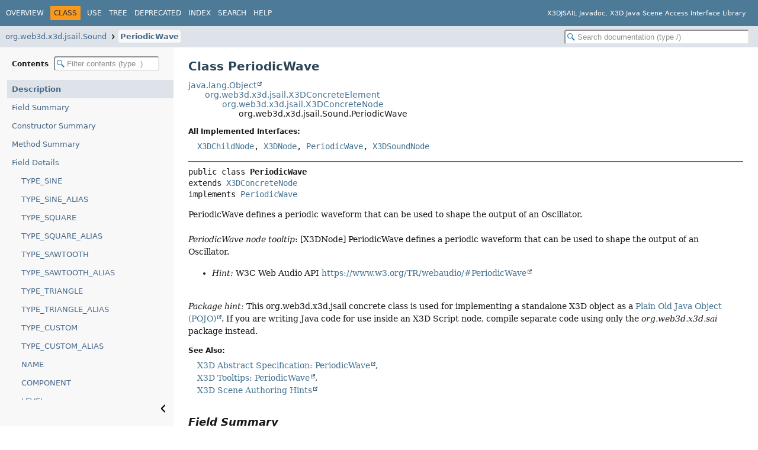

--- FILE ---
content_type: text/html
request_url: https://www.web3d.org/specifications/java/javadoc/org/web3d/x3d/jsail/Sound/PeriodicWave.html
body_size: 254206
content:
<!DOCTYPE HTML>
<html lang="en">
<head>
<!-- Generated by javadoc (25) on Sun Jan 18 12:19:53 PST 2026 -->
<title>PeriodicWave (X3DJSAIL Javadoc, X3D Java Scene Access Interface Library)</title>
<meta name="viewport" content="width=device-width, initial-scale=1">
<meta http-equiv="Content-Type" content="text/html; charset=ISO-8859-1">
<meta name="dc.created" content="2026-01-18">
<meta name="description" content="declaration: package: org.web3d.x3d.jsail.Sound, class: PeriodicWave">
<meta name="generator" content="javadoc/ClassWriter">
<link rel="stylesheet" type="text/css" href="../../../../../resource-files/jquery-ui.min.css">
<link rel="stylesheet" type="text/css" href="../../../../../resource-files/stylesheet.css">
<script type="text/javascript" src="../../../../../script-files/script.js"></script>
<script type="text/javascript" src="../../../../../script-files/jquery-3.7.1.min.js"></script>
<script type="text/javascript" src="../../../../../script-files/jquery-ui.min.js"></script>
</head>
<body class="class-declaration-page">
<script type="text/javascript">const pathtoroot = "../../../../../";
loadScripts(document, 'script');</script>
<noscript>
<div>JavaScript is disabled on your browser.</div>
</noscript>
<header role="banner">
<nav role="navigation">
<!-- ========= START OF TOP NAVBAR ======= -->
<div class="top-nav" id="navbar-top">
<div class="nav-content">
<div class="nav-menu-button"><button id="navbar-toggle-button" aria-controls="navbar-top" aria-expanded="false" aria-label="Toggle navigation links"><span class="nav-bar-toggle-icon">&nbsp;</span><span class="nav-bar-toggle-icon">&nbsp;</span><span class="nav-bar-toggle-icon">&nbsp;</span></button></div>
<div class="skip-nav"><a href="#skip-navbar-top" title="Skip navigation links">Skip navigation links</a></div>
<ul id="navbar-top-firstrow" class="nav-list" title="Navigation">
<li><a href="../../../../../index.html">Overview</a></li>
<li class="nav-bar-cell1-rev">Class</li>
<li><a href="class-use/PeriodicWave.html">Use</a></li>
<li><a href="package-tree.html">Tree</a></li>
<li><a href="../../../../../deprecated-list.html">Deprecated</a></li>
<li><a href="../../../../../index-files/index-1.html">Index</a></li>
<li><a href="../../../../../search.html">Search</a></li>
<li><a href="../../../../../help-doc.html#class">Help</a></li>
</ul>
<div class="about-language">X3DJSAIL Javadoc, X3D Java Scene Access Interface Library</div>
</div>
</div>
<div class="sub-nav">
<div class="nav-content">
<ol class="sub-nav-list">
<li><a href="package-summary.html">org.web3d.x3d.jsail.Sound</a></li>
<li><a href="PeriodicWave.html" class="current-selection">PeriodicWave</a></li>
</ol>
<div class="nav-list-search"><input type="text" id="search-input" disabled placeholder="Search documentation (type /)" aria-label="Search in documentation" autocomplete="off" spellcheck="false"><input type="reset" id="reset-search" disabled value="Reset"></div>
</div>
</div>
<!-- ========= END OF TOP NAVBAR ========= -->
<span class="skip-nav" id="skip-navbar-top"></span></nav>
</header>
<div class="main-grid">
<nav role="navigation" class="toc" aria-label="Table of contents">
<div class="toc-header">Contents&nbsp;<input type="text" class="filter-input" disabled placeholder="Filter contents (type .)" aria-label="Filter table of contents" autocomplete="off" spellcheck="false"><input type="reset" class="reset-filter" disabled tabindex="-1" value="Reset"></div>
<ol class="toc-list" tabindex="-1">
<li><a href="#" tabindex="0">Description</a></li>
<li><a href="#field-summary" tabindex="0">Field Summary</a></li>
<li><a href="#constructor-summary" tabindex="0">Constructor Summary</a></li>
<li><a href="#method-summary" tabindex="0">Method Summary</a></li>
<li><a href="#field-detail" tabindex="0">Field Details</a>
<ol class="toc-list">
<li><a href="#TYPE_SINE" tabindex="0">TYPE_SINE</a></li>
<li><a href="#TYPE_SINE_ALIAS" tabindex="0">TYPE_SINE_ALIAS</a></li>
<li><a href="#TYPE_SQUARE" tabindex="0">TYPE_SQUARE</a></li>
<li><a href="#TYPE_SQUARE_ALIAS" tabindex="0">TYPE_SQUARE_ALIAS</a></li>
<li><a href="#TYPE_SAWTOOTH" tabindex="0">TYPE_SAWTOOTH</a></li>
<li><a href="#TYPE_SAWTOOTH_ALIAS" tabindex="0">TYPE_SAWTOOTH_ALIAS</a></li>
<li><a href="#TYPE_TRIANGLE" tabindex="0">TYPE_TRIANGLE</a></li>
<li><a href="#TYPE_TRIANGLE_ALIAS" tabindex="0">TYPE_TRIANGLE_ALIAS</a></li>
<li><a href="#TYPE_CUSTOM" tabindex="0">TYPE_CUSTOM</a></li>
<li><a href="#TYPE_CUSTOM_ALIAS" tabindex="0">TYPE_CUSTOM_ALIAS</a></li>
<li><a href="#NAME" tabindex="0">NAME</a></li>
<li><a href="#COMPONENT" tabindex="0">COMPONENT</a></li>
<li><a href="#LEVEL" tabindex="0">LEVEL</a></li>
<li><a href="#DESCRIPTION_DEFAULT_VALUE" tabindex="0">DESCRIPTION_DEFAULT_VALUE</a></li>
<li><a href="#ENABLED_DEFAULT_VALUE" tabindex="0">ENABLED_DEFAULT_VALUE</a></li>
<li><a href="#IS_DEFAULT_VALUE" tabindex="0">IS_DEFAULT_VALUE</a></li>
<li><a href="#METADATA_DEFAULT_VALUE" tabindex="0">METADATA_DEFAULT_VALUE</a></li>
<li><a href="#TYPE_DEFAULT_VALUE" tabindex="0">TYPE_DEFAULT_VALUE</a></li>
<li><a href="#containerField_DEFAULT_VALUE" tabindex="0">containerField_DEFAULT_VALUE</a></li>
<li><a href="#fromField_DESCRIPTION" tabindex="0">fromField_DESCRIPTION</a></li>
<li><a href="#toField_DESCRIPTION" tabindex="0">toField_DESCRIPTION</a></li>
<li><a href="#fromField_ENABLED" tabindex="0">fromField_ENABLED</a></li>
<li><a href="#toField_ENABLED" tabindex="0">toField_ENABLED</a></li>
<li><a href="#fromField_IS" tabindex="0">fromField_IS</a></li>
<li><a href="#fromField_METADATA" tabindex="0">fromField_METADATA</a></li>
<li><a href="#toField_METADATA" tabindex="0">toField_METADATA</a></li>
<li><a href="#fromField_OPTIONSIMAG" tabindex="0">fromField_OPTIONSIMAG</a></li>
<li><a href="#toField_OPTIONSIMAG" tabindex="0">toField_OPTIONSIMAG</a></li>
<li><a href="#fromField_OPTIONSREAL" tabindex="0">fromField_OPTIONSREAL</a></li>
<li><a href="#toField_OPTIONSREAL" tabindex="0">toField_OPTIONSREAL</a></li>
<li><a href="#fromField_TYPE" tabindex="0">fromField_TYPE</a></li>
<li><a href="#toField_TYPE" tabindex="0">toField_TYPE</a></li>
</ol>
</li>
<li><a href="#constructor-detail" tabindex="0">Constructor Details</a>
<ol class="toc-list">
<li><a href="#%3Cinit%3E()" tabindex="0">PeriodicWave()</a></li>
<li><a href="#%3Cinit%3E(java.lang.String)" tabindex="0">PeriodicWave(String)</a></li>
</ol>
</li>
<li><a href="#method-detail" tabindex="0">Method Details</a>
<ol class="toc-list">
<li><a href="#getTypeAlias(java.lang.String)" tabindex="0">getTypeAlias(String)</a></li>
<li><a href="#hasTypeAlias(java.lang.String)" tabindex="0">hasTypeAlias(String)</a></li>
<li><a href="#getElementName()" tabindex="0">getElementName()</a></li>
<li><a href="#getComponent()" tabindex="0">getComponent()</a></li>
<li><a href="#getComponentLevel()" tabindex="0">getComponentLevel()</a></li>
<li><a href="#getDescriptionDefault()" tabindex="0">getDescriptionDefault()</a></li>
<li><a href="#getEnabledDefault()" tabindex="0">getEnabledDefault()</a></li>
<li><a href="#getISDefault()" tabindex="0">getISDefault()</a></li>
<li><a href="#getMetadataDefault()" tabindex="0">getMetadataDefault()</a></li>
<li><a href="#getOptionsImagDefault()" tabindex="0">getOptionsImagDefault()</a></li>
<li><a href="#getOptionsImagDefaultList()" tabindex="0">getOptionsImagDefaultList()</a></li>
<li><a href="#getOptionsRealDefault()" tabindex="0">getOptionsRealDefault()</a></li>
<li><a href="#getOptionsRealDefaultList()" tabindex="0">getOptionsRealDefaultList()</a></li>
<li><a href="#getTypeDefault()" tabindex="0">getTypeDefault()</a></li>
<li><a href="#getFieldType(java.lang.String)" tabindex="0">getFieldType(String)</a></li>
<li><a href="#getAccessType(java.lang.String)" tabindex="0">getAccessType(String)</a></li>
<li><a href="#getContainerFieldDefault()" tabindex="0">getContainerFieldDefault()</a></li>
<li><a href="#initialize()" tabindex="0">initialize()</a></li>
<li><a href="#getDescription()" tabindex="0">getDescription()</a></li>
<li><a href="#setDescription(java.lang.String)" tabindex="0">setDescription(String)</a></li>
<li><a href="#setDescription(org.web3d.x3d.jsail.fields.SFString)" tabindex="0">setDescription(SFString)</a></li>
<li><a href="#getEnabled()" tabindex="0">getEnabled()</a></li>
<li><a href="#setEnabled(boolean)" tabindex="0">setEnabled(boolean)</a></li>
<li><a href="#setEnabled(org.web3d.x3d.jsail.fields.SFBool)" tabindex="0">setEnabled(SFBool)</a></li>
<li><a href="#getIS()" tabindex="0">getIS()</a></li>
<li><a href="#setIS(org.web3d.x3d.jsail.Core.IS)" tabindex="0">setIS(IS)</a></li>
<li><a href="#clearIS()" tabindex="0">clearIS()</a></li>
<li><a href="#hasIS()" tabindex="0">hasIS()</a></li>
<li><a href="#getMetadata()" tabindex="0">getMetadata()</a></li>
<li><a href="#setMetadata(org.web3d.x3d.sai.Core.X3DMetadataObject)" tabindex="0">setMetadata(X3DMetadataObject)</a></li>
<li><a href="#clearMetadata()" tabindex="0">clearMetadata()</a></li>
<li><a href="#setMetadata(org.web3d.x3d.jsail.Core.ProtoInstance)" tabindex="0">setMetadata(ProtoInstance)</a></li>
<li><a href="#hasMetadata()" tabindex="0">hasMetadata()</a></li>
<li><a href="#getOptionsImag()" tabindex="0">getOptionsImag()</a></li>
<li><a href="#getOptionsImagList()" tabindex="0">getOptionsImagList()</a></li>
<li><a href="#getOptionsImagString()" tabindex="0">getOptionsImagString()</a></li>
<li><a href="#setOptionsImag(float%5B%5D)" tabindex="0">setOptionsImag(float[])</a></li>
<li><a href="#setOptionsImag(org.web3d.x3d.jsail.fields.MFFloat)" tabindex="0">setOptionsImag(MFFloat)</a></li>
<li><a href="#setOptionsImag(java.util.ArrayList)" tabindex="0">setOptionsImag(ArrayList)</a></li>
<li><a href="#clearOptionsImag()" tabindex="0">clearOptionsImag()</a></li>
<li><a href="#setOptionsImag(int%5B%5D)" tabindex="0">setOptionsImag(int[])</a></li>
<li><a href="#addOptionsImag(float)" tabindex="0">addOptionsImag(float)</a></li>
<li><a href="#addOptionsImag(org.web3d.x3d.jsail.fields.SFFloat)" tabindex="0">addOptionsImag(SFFloat)</a></li>
<li><a href="#setOptionsImag(double%5B%5D)" tabindex="0">setOptionsImag(double[])</a></li>
<li><a href="#getOptionsReal()" tabindex="0">getOptionsReal()</a></li>
<li><a href="#getOptionsRealList()" tabindex="0">getOptionsRealList()</a></li>
<li><a href="#getOptionsRealString()" tabindex="0">getOptionsRealString()</a></li>
<li><a href="#setOptionsReal(float%5B%5D)" tabindex="0">setOptionsReal(float[])</a></li>
<li><a href="#setOptionsReal(org.web3d.x3d.jsail.fields.MFFloat)" tabindex="0">setOptionsReal(MFFloat)</a></li>
<li><a href="#setOptionsReal(java.util.ArrayList)" tabindex="0">setOptionsReal(ArrayList)</a></li>
<li><a href="#clearOptionsReal()" tabindex="0">clearOptionsReal()</a></li>
<li><a href="#setOptionsReal(int%5B%5D)" tabindex="0">setOptionsReal(int[])</a></li>
<li><a href="#addOptionsReal(float)" tabindex="0">addOptionsReal(float)</a></li>
<li><a href="#addOptionsReal(org.web3d.x3d.jsail.fields.SFFloat)" tabindex="0">addOptionsReal(SFFloat)</a></li>
<li><a href="#setOptionsReal(double%5B%5D)" tabindex="0">setOptionsReal(double[])</a></li>
<li><a href="#getType()" tabindex="0">getType()</a></li>
<li><a href="#setType(java.lang.String)" tabindex="0">setType(String)</a></li>
<li><a href="#setType(org.web3d.x3d.jsail.fields.SFString)" tabindex="0">setType(SFString)</a></li>
<li><a href="#getDEF()" tabindex="0">getDEF()</a></li>
<li><a href="#setDEF(java.lang.String)" tabindex="0">setDEF(String)</a></li>
<li><a href="#setDEF(org.web3d.x3d.jsail.fields.SFString)" tabindex="0">setDEF(SFString)</a></li>
<li><a href="#getUSE()" tabindex="0">getUSE()</a></li>
<li><a href="#setUSE(java.lang.String)" tabindex="0">setUSE(String)</a></li>
<li><a href="#setUSE(org.web3d.x3d.jsail.fields.SFString)" tabindex="0">setUSE(SFString)</a></li>
<li><a href="#getCssClass()" tabindex="0">getCssClass()</a></li>
<li><a href="#setCssClass(java.lang.String)" tabindex="0">setCssClass(String)</a></li>
<li><a href="#setCssClass(org.web3d.x3d.jsail.fields.SFString)" tabindex="0">setCssClass(SFString)</a></li>
<li><a href="#getHtmlId()" tabindex="0">getHtmlId()</a></li>
<li><a href="#setHtmlId(java.lang.String)" tabindex="0">setHtmlId(String)</a></li>
<li><a href="#setHtmlId(org.web3d.x3d.jsail.fields.SFString)" tabindex="0">setHtmlId(SFString)</a></li>
<li><a href="#getCssStyle()" tabindex="0">getCssStyle()</a></li>
<li><a href="#setCssStyle(java.lang.String)" tabindex="0">setCssStyle(String)</a></li>
<li><a href="#setCssStyle(org.web3d.x3d.jsail.fields.SFString)" tabindex="0">setCssStyle(SFString)</a></li>
<li><a href="#setUSE(org.web3d.x3d.jsail.Sound.PeriodicWave)" tabindex="0">setUSE(PeriodicWave)</a></li>
<li><a href="#addComments(java.lang.String)" tabindex="0">addComments(String)</a></li>
<li><a href="#addComments(java.lang.String%5B%5D)" tabindex="0">addComments(String[])</a></li>
<li><a href="#addComments(org.web3d.x3d.jsail.Core.CommentsBlock)" tabindex="0">addComments(CommentsBlock)</a></li>
<li><a href="#toStringX3D(int)" tabindex="0">toStringX3D(int)</a></li>
<li><a href="#toStringClassicVRML(int)" tabindex="0">toStringClassicVRML(int)</a></li>
<li><a href="#toStringVRML97(int)" tabindex="0">toStringVRML97(int)</a></li>
<li><a href="#findElementByNameValue(java.lang.String)" tabindex="0">findElementByNameValue(String)</a></li>
<li><a href="#findElementByNameValue(java.lang.String,java.lang.String)" tabindex="0">findElementByNameValue(String, String)</a></li>
<li><a href="#hasElementByNameValue(java.lang.String,java.lang.String)" tabindex="0">hasElementByNameValue(String, String)</a></li>
<li><a href="#findNodeByDEF(java.lang.String)" tabindex="0">findNodeByDEF(String)</a></li>
<li><a href="#hasNodeByDEF(java.lang.String)" tabindex="0">hasNodeByDEF(String)</a></li>
<li><a href="#validate()" tabindex="0">validate()</a></li>
</ol>
</li>
</ol>
<button class="hide-sidebar"><span>Hide sidebar&nbsp;</span><img src="../../../../../resource-files/left.svg" alt="Hide sidebar"></button><button class="show-sidebar"><img src="../../../../../resource-files/right.svg" alt="Show sidebar"><span>&nbsp;Show sidebar</span></button></nav>
<main role="main">
<!-- ======== START OF CLASS DATA ======== -->
<div class="header">
<h1 title="Class PeriodicWave" class="title">Class PeriodicWave</h1>
</div>
<div class="inheritance" title="Inheritance Tree"><a href="https://docs.oracle.com/en/java/javase/17/docs/api/java.base/java/lang/Object.html" title="class or interface in java.lang" class="external-link">java.lang.Object</a>
<div class="inheritance"><a href="../X3DConcreteElement.html" title="class in org.web3d.x3d.jsail">org.web3d.x3d.jsail.X3DConcreteElement</a>
<div class="inheritance"><a href="../X3DConcreteNode.html" title="class in org.web3d.x3d.jsail">org.web3d.x3d.jsail.X3DConcreteNode</a>
<div class="inheritance">org.web3d.x3d.jsail.Sound.PeriodicWave</div>
</div>
</div>
</div>
<section class="class-description" id="class-description">
<dl class="notes">
<dt>All Implemented Interfaces:</dt>
<dd><code><a href="../../sai/Core/X3DChildNode.html" title="interface in org.web3d.x3d.sai.Core">X3DChildNode</a>, <a href="../../sai/Core/X3DNode.html" title="interface in org.web3d.x3d.sai.Core">X3DNode</a>, <a href="../../sai/Sound/PeriodicWave.html" title="interface in org.web3d.x3d.sai.Sound">PeriodicWave</a>, <a href="../../sai/Sound/X3DSoundNode.html" title="interface in org.web3d.x3d.sai.Sound">X3DSoundNode</a></code></dd>
</dl>
<hr>
<div class="horizontal-scroll">
<div class="type-signature"><span class="modifiers">public class </span><span class="element-name type-name-label">PeriodicWave</span>
<span class="extends-implements">extends <a href="../X3DConcreteNode.html" title="class in org.web3d.x3d.jsail">X3DConcreteNode</a>
implements <a href="../../sai/Sound/PeriodicWave.html" title="interface in org.web3d.x3d.sai.Sound">PeriodicWave</a></span></div>
<div class="block">PeriodicWave defines a periodic waveform that can be used to shape the output of an Oscillator.

<br><br>
<i>PeriodicWave node tooltip</i>: [X3DNode] PeriodicWave defines a periodic waveform that can be used to shape the output of an Oscillator.
<ul>
 <li> <i> Hint:</i>  W3C Web Audio API <a href="https://www.w3.org/TR/webaudio/#PeriodicWave" target="_blank">https://www.w3.org/TR/webaudio/#PeriodicWave</a> </li> 
</ul>
<br>
<i>Package hint:</i>  This org.web3d.x3d.jsail concrete class is used for implementing a standalone X3D object as a <a href="https://en.wikipedia.org/wiki/Plain_old_Java_object" target="_blank">Plain Old Java Object (POJO)</a>.
If you are writing Java code for use inside an X3D Script node, compile separate code using only the <i>org.web3d.x3d.sai</i> package instead.</div>
<dl class="notes">
<dt>See Also:</dt>
<dd>
<ul class="tag-list-long">
<li><a href="https://www.web3d.org/specifications/X3Dv4/ISO-IEC19775-1v4-IS/Part01/components/sound.html#PeriodicWave" target="blank">X3D Abstract Specification: PeriodicWave</a></li>
<li><a href="https://www.web3d.org/x3d/tooltips/X3dTooltips.html#PeriodicWave" target="_blank">X3D Tooltips: PeriodicWave</a></li>
<li><a href="https://www.web3d.org/x3d/content/examples/X3dSceneAuthoringHints.html" target="_blank">X3D Scene Authoring Hints</a></li>
</ul>
</dd>
</dl>
</div>
</section>
<section class="summary">
<ul class="summary-list">
<!-- =========== FIELD SUMMARY =========== -->
<li>
<section class="field-summary" id="field-summary">
<h2>Field Summary</h2>
<div class="caption"><span>Fields</span></div>
<div class="summary-table three-column-summary">
<div class="table-header col-first">Modifier and Type</div>
<div class="table-header col-second">Field</div>
<div class="table-header col-last">Description</div>
<div class="col-first even-row-color"><code>static final <a href="https://docs.oracle.com/en/java/javase/17/docs/api/java.base/java/lang/String.html" title="class or interface in java.lang" class="external-link">String</a></code></div>
<div class="col-second even-row-color"><code><a href="#COMPONENT" class="member-name-link">COMPONENT</a></code></div>
<div class="col-last even-row-color">
<div class="block">String constant <i>COMPONENT</i> defines X3D component for the <i>PeriodicWave</i> element: <i>Sound</i></div>
</div>
<div class="col-first odd-row-color"><code>static final <a href="https://docs.oracle.com/en/java/javase/17/docs/api/java.base/java/lang/String.html" title="class or interface in java.lang" class="external-link">String</a></code></div>
<div class="col-second odd-row-color"><code><a href="#containerField_DEFAULT_VALUE" class="member-name-link">containerField_DEFAULT_VALUE</a></code></div>
<div class="col-last odd-row-color">
<div class="block">containerField describes typical field relationship of a node to its parent.</div>
</div>
<div class="col-first even-row-color"><code>static final <a href="https://docs.oracle.com/en/java/javase/17/docs/api/java.base/java/lang/String.html" title="class or interface in java.lang" class="external-link">String</a></code></div>
<div class="col-second even-row-color"><code><a href="#DESCRIPTION_DEFAULT_VALUE" class="member-name-link">DESCRIPTION_DEFAULT_VALUE</a></code></div>
<div class="col-last even-row-color">
<div class="block">SFString field named <i>description</i> has default value equal to an empty string.</div>
</div>
<div class="col-first odd-row-color"><code>static final boolean</code></div>
<div class="col-second odd-row-color"><code><a href="#ENABLED_DEFAULT_VALUE" class="member-name-link">ENABLED_DEFAULT_VALUE</a></code></div>
<div class="col-last odd-row-color">
<div class="block">SFBool field named <i>enabled</i> has default value <i>true</i> (Java syntax) or <i>true</i> (XML syntax).</div>
</div>
<div class="col-first even-row-color"><code>static final <a href="https://docs.oracle.com/en/java/javase/17/docs/api/java.base/java/lang/String.html" title="class or interface in java.lang" class="external-link">String</a></code></div>
<div class="col-second even-row-color"><code><a href="#fromField_DESCRIPTION" class="member-name-link">fromField_DESCRIPTION</a></code></div>
<div class="col-last even-row-color">
<div class="block">fromField ROUTE name for SFString field named <i>description</i>.</div>
</div>
<div class="col-first odd-row-color"><code>static final <a href="https://docs.oracle.com/en/java/javase/17/docs/api/java.base/java/lang/String.html" title="class or interface in java.lang" class="external-link">String</a></code></div>
<div class="col-second odd-row-color"><code><a href="#fromField_ENABLED" class="member-name-link">fromField_ENABLED</a></code></div>
<div class="col-last odd-row-color">
<div class="block">fromField ROUTE name for SFBool field named <i>enabled</i>.</div>
</div>
<div class="col-first even-row-color"><code>static final <a href="https://docs.oracle.com/en/java/javase/17/docs/api/java.base/java/lang/String.html" title="class or interface in java.lang" class="external-link">String</a></code></div>
<div class="col-second even-row-color"><code><a href="#fromField_IS" class="member-name-link">fromField_IS</a></code></div>
<div class="col-last even-row-color">
<div class="block">fromField ROUTE name for SFNode field named <i>IS</i>.</div>
</div>
<div class="col-first odd-row-color"><code>static final <a href="https://docs.oracle.com/en/java/javase/17/docs/api/java.base/java/lang/String.html" title="class or interface in java.lang" class="external-link">String</a></code></div>
<div class="col-second odd-row-color"><code><a href="#fromField_METADATA" class="member-name-link">fromField_METADATA</a></code></div>
<div class="col-last odd-row-color">
<div class="block">fromField ROUTE name for SFNode field named <i>metadata</i>.</div>
</div>
<div class="col-first even-row-color"><code>static final <a href="https://docs.oracle.com/en/java/javase/17/docs/api/java.base/java/lang/String.html" title="class or interface in java.lang" class="external-link">String</a></code></div>
<div class="col-second even-row-color"><code><a href="#fromField_OPTIONSIMAG" class="member-name-link">fromField_OPTIONSIMAG</a></code></div>
<div class="col-last even-row-color">
<div class="block">fromField ROUTE name for MFFloat field named <i>optionsImag</i>.</div>
</div>
<div class="col-first odd-row-color"><code>static final <a href="https://docs.oracle.com/en/java/javase/17/docs/api/java.base/java/lang/String.html" title="class or interface in java.lang" class="external-link">String</a></code></div>
<div class="col-second odd-row-color"><code><a href="#fromField_OPTIONSREAL" class="member-name-link">fromField_OPTIONSREAL</a></code></div>
<div class="col-last odd-row-color">
<div class="block">fromField ROUTE name for MFFloat field named <i>optionsReal</i>.</div>
</div>
<div class="col-first even-row-color"><code>static final <a href="https://docs.oracle.com/en/java/javase/17/docs/api/java.base/java/lang/String.html" title="class or interface in java.lang" class="external-link">String</a></code></div>
<div class="col-second even-row-color"><code><a href="#fromField_TYPE" class="member-name-link">fromField_TYPE</a></code></div>
<div class="col-last even-row-color">
<div class="block">fromField ROUTE name for SFString field named <i>type</i>.</div>
</div>
<div class="col-first odd-row-color"><code>static final <a href="../Core/IS.html" title="class in org.web3d.x3d.jsail.Core">IS</a></code></div>
<div class="col-second odd-row-color"><code><a href="#IS_DEFAULT_VALUE" class="member-name-link">IS_DEFAULT_VALUE</a></code></div>
<div class="col-last odd-row-color">
<div class="block">SFNode field named <i>IS</i> has default value <i>null</i> (Java syntax) or <i>NULL</i> (XML syntax).</div>
</div>
<div class="col-first even-row-color"><code>static final int</code></div>
<div class="col-second even-row-color"><code><a href="#LEVEL" class="member-name-link">LEVEL</a></code></div>
<div class="col-last even-row-color">
<div class="block">Integer constant <i>LEVEL</i> provides default X3D <i>Sound</i> component level for this element: <i>2</i></div>
</div>
<div class="col-first odd-row-color"><code>static final <a href="../../sai/Core/X3DMetadataObject.html" title="interface in org.web3d.x3d.sai.Core">X3DMetadataObject</a></code></div>
<div class="col-second odd-row-color"><code><a href="#METADATA_DEFAULT_VALUE" class="member-name-link">METADATA_DEFAULT_VALUE</a></code></div>
<div class="col-last odd-row-color">
<div class="block">SFNode field named <i>metadata</i> has default value <i>null</i> (Java syntax) or <i>NULL</i> (XML syntax).</div>
</div>
<div class="col-first even-row-color"><code>static final <a href="https://docs.oracle.com/en/java/javase/17/docs/api/java.base/java/lang/String.html" title="class or interface in java.lang" class="external-link">String</a></code></div>
<div class="col-second even-row-color"><code><a href="#NAME" class="member-name-link">NAME</a></code></div>
<div class="col-last even-row-color">
<div class="block">String constant <i>NAME</i> provides name of this element: <i>PeriodicWave</i>.</div>
</div>
<div class="col-first odd-row-color"><code>static final <a href="https://docs.oracle.com/en/java/javase/17/docs/api/java.base/java/lang/String.html" title="class or interface in java.lang" class="external-link">String</a></code></div>
<div class="col-second odd-row-color"><code><a href="#toField_DESCRIPTION" class="member-name-link">toField_DESCRIPTION</a></code></div>
<div class="col-last odd-row-color">
<div class="block">toField ROUTE name for SFString field named <i>description</i>.</div>
</div>
<div class="col-first even-row-color"><code>static final <a href="https://docs.oracle.com/en/java/javase/17/docs/api/java.base/java/lang/String.html" title="class or interface in java.lang" class="external-link">String</a></code></div>
<div class="col-second even-row-color"><code><a href="#toField_ENABLED" class="member-name-link">toField_ENABLED</a></code></div>
<div class="col-last even-row-color">
<div class="block">toField ROUTE name for SFBool field named <i>enabled</i>.</div>
</div>
<div class="col-first odd-row-color"><code>static final <a href="https://docs.oracle.com/en/java/javase/17/docs/api/java.base/java/lang/String.html" title="class or interface in java.lang" class="external-link">String</a></code></div>
<div class="col-second odd-row-color"><code><a href="#toField_METADATA" class="member-name-link">toField_METADATA</a></code></div>
<div class="col-last odd-row-color">
<div class="block">toField ROUTE name for SFNode field named <i>metadata</i>.</div>
</div>
<div class="col-first even-row-color"><code>static final <a href="https://docs.oracle.com/en/java/javase/17/docs/api/java.base/java/lang/String.html" title="class or interface in java.lang" class="external-link">String</a></code></div>
<div class="col-second even-row-color"><code><a href="#toField_OPTIONSIMAG" class="member-name-link">toField_OPTIONSIMAG</a></code></div>
<div class="col-last even-row-color">
<div class="block">toField ROUTE name for MFFloat field named <i>optionsImag</i>.</div>
</div>
<div class="col-first odd-row-color"><code>static final <a href="https://docs.oracle.com/en/java/javase/17/docs/api/java.base/java/lang/String.html" title="class or interface in java.lang" class="external-link">String</a></code></div>
<div class="col-second odd-row-color"><code><a href="#toField_OPTIONSREAL" class="member-name-link">toField_OPTIONSREAL</a></code></div>
<div class="col-last odd-row-color">
<div class="block">toField ROUTE name for MFFloat field named <i>optionsReal</i>.</div>
</div>
<div class="col-first even-row-color"><code>static final <a href="https://docs.oracle.com/en/java/javase/17/docs/api/java.base/java/lang/String.html" title="class or interface in java.lang" class="external-link">String</a></code></div>
<div class="col-second even-row-color"><code><a href="#toField_TYPE" class="member-name-link">toField_TYPE</a></code></div>
<div class="col-last even-row-color">
<div class="block">toField ROUTE name for SFString field named <i>type</i>.</div>
</div>
<div class="col-first odd-row-color"><code>static final <a href="https://docs.oracle.com/en/java/javase/17/docs/api/java.base/java/lang/String.html" title="class or interface in java.lang" class="external-link">String</a></code></div>
<div class="col-second odd-row-color"><code><a href="#TYPE_CUSTOM" class="member-name-link">TYPE_CUSTOM</a></code></div>
<div class="col-last odd-row-color">
<div class="block"><i>Tooltip:</i> X3D version of "custom" in Web Audio API.</div>
</div>
<div class="col-first even-row-color"><code>static final <a href="https://docs.oracle.com/en/java/javase/17/docs/api/java.base/java/lang/String.html" title="class or interface in java.lang" class="external-link">String</a></code></div>
<div class="col-second even-row-color"><code><a href="#TYPE_CUSTOM_ALIAS" class="member-name-link">TYPE_CUSTOM_ALIAS</a></code></div>
<div class="col-last even-row-color">
<div class="block">SFString SFString enumeration value "<i>CUSTOM</i>" has alias "<i>custom</i>"</div>
</div>
<div class="col-first odd-row-color"><code>static final <a href="https://docs.oracle.com/en/java/javase/17/docs/api/java.base/java/lang/String.html" title="class or interface in java.lang" class="external-link">String</a></code></div>
<div class="col-second odd-row-color"><code><a href="#TYPE_DEFAULT_VALUE" class="member-name-link">TYPE_DEFAULT_VALUE</a></code></div>
<div class="col-last odd-row-color">
<div class="block">SFString field named <i>type</i> has default value <i>"SQUARE"</i> (Java syntax) or <i>SQUARE</i> (XML syntax).</div>
</div>
<div class="col-first even-row-color"><code>static final <a href="https://docs.oracle.com/en/java/javase/17/docs/api/java.base/java/lang/String.html" title="class or interface in java.lang" class="external-link">String</a></code></div>
<div class="col-second even-row-color"><code><a href="#TYPE_SAWTOOTH" class="member-name-link">TYPE_SAWTOOTH</a></code></div>
<div class="col-last even-row-color">
<div class="block"><i>Tooltip:</i> X3D version of "sawtooth" in Web Audio API.</div>
</div>
<div class="col-first odd-row-color"><code>static final <a href="https://docs.oracle.com/en/java/javase/17/docs/api/java.base/java/lang/String.html" title="class or interface in java.lang" class="external-link">String</a></code></div>
<div class="col-second odd-row-color"><code><a href="#TYPE_SAWTOOTH_ALIAS" class="member-name-link">TYPE_SAWTOOTH_ALIAS</a></code></div>
<div class="col-last odd-row-color">
<div class="block">SFString SFString enumeration value "<i>SAWTOOTH</i>" has alias "<i>sawtooth</i>"</div>
</div>
<div class="col-first even-row-color"><code>static final <a href="https://docs.oracle.com/en/java/javase/17/docs/api/java.base/java/lang/String.html" title="class or interface in java.lang" class="external-link">String</a></code></div>
<div class="col-second even-row-color"><code><a href="#TYPE_SINE" class="member-name-link">TYPE_SINE</a></code></div>
<div class="col-last even-row-color">
<div class="block"><i>Tooltip:</i> X3D version of "sine" in Web Audio API.</div>
</div>
<div class="col-first odd-row-color"><code>static final <a href="https://docs.oracle.com/en/java/javase/17/docs/api/java.base/java/lang/String.html" title="class or interface in java.lang" class="external-link">String</a></code></div>
<div class="col-second odd-row-color"><code><a href="#TYPE_SINE_ALIAS" class="member-name-link">TYPE_SINE_ALIAS</a></code></div>
<div class="col-last odd-row-color">
<div class="block">SFString SFString enumeration value "<i>SINE</i>" has alias "<i>sine</i>"</div>
</div>
<div class="col-first even-row-color"><code>static final <a href="https://docs.oracle.com/en/java/javase/17/docs/api/java.base/java/lang/String.html" title="class or interface in java.lang" class="external-link">String</a></code></div>
<div class="col-second even-row-color"><code><a href="#TYPE_SQUARE" class="member-name-link">TYPE_SQUARE</a></code></div>
<div class="col-last even-row-color">
<div class="block"><i>Tooltip:</i> X3D version of "square" in Web Audio API.</div>
</div>
<div class="col-first odd-row-color"><code>static final <a href="https://docs.oracle.com/en/java/javase/17/docs/api/java.base/java/lang/String.html" title="class or interface in java.lang" class="external-link">String</a></code></div>
<div class="col-second odd-row-color"><code><a href="#TYPE_SQUARE_ALIAS" class="member-name-link">TYPE_SQUARE_ALIAS</a></code></div>
<div class="col-last odd-row-color">
<div class="block">SFString SFString enumeration value "<i>SQUARE</i>" has alias "<i>square</i>"</div>
</div>
<div class="col-first even-row-color"><code>static final <a href="https://docs.oracle.com/en/java/javase/17/docs/api/java.base/java/lang/String.html" title="class or interface in java.lang" class="external-link">String</a></code></div>
<div class="col-second even-row-color"><code><a href="#TYPE_TRIANGLE" class="member-name-link">TYPE_TRIANGLE</a></code></div>
<div class="col-last even-row-color">
<div class="block"><i>Tooltip:</i> X3D version of "triangle" in Web Audio API.</div>
</div>
<div class="col-first odd-row-color"><code>static final <a href="https://docs.oracle.com/en/java/javase/17/docs/api/java.base/java/lang/String.html" title="class or interface in java.lang" class="external-link">String</a></code></div>
<div class="col-second odd-row-color"><code><a href="#TYPE_TRIANGLE_ALIAS" class="member-name-link">TYPE_TRIANGLE_ALIAS</a></code></div>
<div class="col-last odd-row-color">
<div class="block">SFString SFString enumeration value "<i>TRIANGLE</i>" has alias "<i>triangle</i>"</div>
</div>
</div>
<div class="inherited-list">
<h3 id="fields-inherited-from-class-org.web3d.x3d.jsail.X3DConcreteNode">Fields inherited from class&nbsp;<a href="../X3DConcreteNode.html#field-summary" title="class in org.web3d.x3d.jsail">X3DConcreteNode</a></h3>
<code><a href="../X3DConcreteNode.html#containerField_ALLOWED_VALUES">containerField_ALLOWED_VALUES</a>, <a href="../X3DConcreteNode.html#containerFieldOverride">containerFieldOverride</a></code></div>
<div class="inherited-list">
<h3 id="fields-inherited-from-class-org.web3d.x3d.jsail.X3DConcreteElement">Fields inherited from class&nbsp;<a href="../X3DConcreteElement.html#field-summary" title="class in org.web3d.x3d.jsail">X3DConcreteElement</a></h3>
<code><a href="../X3DConcreteElement.html#validationResult">validationResult</a></code></div>
</section>
</li>
<!-- ======== CONSTRUCTOR SUMMARY ======== -->
<li>
<section class="constructor-summary" id="constructor-summary">
<h2>Constructor Summary</h2>
<div class="caption"><span>Constructors</span></div>
<div class="summary-table two-column-summary">
<div class="table-header col-first">Constructor</div>
<div class="table-header col-last">Description</div>
<div class="col-constructor-name even-row-color"><code><a href="#%3Cinit%3E()" class="member-name-link">PeriodicWave</a>()</code></div>
<div class="col-last even-row-color">
<div class="block">Constructor for PeriodicWave to initialize member variables with default values.</div>
</div>
<div class="col-constructor-name odd-row-color"><code><a href="#%3Cinit%3E(java.lang.String)" class="member-name-link">PeriodicWave</a><wbr>(<a href="https://docs.oracle.com/en/java/javase/17/docs/api/java.base/java/lang/String.html" title="class or interface in java.lang" class="external-link">String</a>&nbsp;DEFlabel)</code></div>
<div class="col-last odd-row-color">
<div class="block">Utility constructor that assigns DEF label after initializing member variables with default values.</div>
</div>
</div>
</section>
</li>
<!-- ========== METHOD SUMMARY =========== -->
<li>
<section class="method-summary" id="method-summary">
<h2>Method Summary</h2>
<div id="method-summary-table">
<div class="table-tabs" role="tablist" aria-orientation="horizontal"><button id="method-summary-table-tab0" role="tab" aria-selected="true" aria-controls="method-summary-table.tabpanel" tabindex="0" onkeydown="switchTab(event)" onclick="show('method-summary-table', 'method-summary-table', 3)" class="active-table-tab">All Methods</button><button id="method-summary-table-tab1" role="tab" aria-selected="false" aria-controls="method-summary-table.tabpanel" tabindex="-1" onkeydown="switchTab(event)" onclick="show('method-summary-table', 'method-summary-table-tab1', 3)" class="table-tab">Static Methods</button><button id="method-summary-table-tab2" role="tab" aria-selected="false" aria-controls="method-summary-table.tabpanel" tabindex="-1" onkeydown="switchTab(event)" onclick="show('method-summary-table', 'method-summary-table-tab2', 3)" class="table-tab">Instance Methods</button><button id="method-summary-table-tab4" role="tab" aria-selected="false" aria-controls="method-summary-table.tabpanel" tabindex="-1" onkeydown="switchTab(event)" onclick="show('method-summary-table', 'method-summary-table-tab4', 3)" class="table-tab">Concrete Methods</button></div>
<div id="method-summary-table.tabpanel" role="tabpanel" aria-labelledby="method-summary-table-tab0">
<div class="summary-table three-column-summary">
<div class="table-header col-first">Modifier and Type</div>
<div class="table-header col-second">Method</div>
<div class="table-header col-last">Description</div>
<div class="col-first even-row-color method-summary-table method-summary-table-tab2 method-summary-table-tab4"><code><a href="PeriodicWave.html" title="class in org.web3d.x3d.jsail.Sound">PeriodicWave</a></code></div>
<div class="col-second even-row-color method-summary-table method-summary-table-tab2 method-summary-table-tab4"><code><a href="#addComments(java.lang.String)" class="member-name-link">addComments</a><wbr>(<a href="https://docs.oracle.com/en/java/javase/17/docs/api/java.base/java/lang/String.html" title="class or interface in java.lang" class="external-link">String</a>&nbsp;newComment)</code></div>
<div class="col-last even-row-color method-summary-table method-summary-table-tab2 method-summary-table-tab4">
<div class="block">Add comment as String to contained commentsList.</div>
</div>
<div class="col-first odd-row-color method-summary-table method-summary-table-tab2 method-summary-table-tab4"><code><a href="PeriodicWave.html" title="class in org.web3d.x3d.jsail.Sound">PeriodicWave</a></code></div>
<div class="col-second odd-row-color method-summary-table method-summary-table-tab2 method-summary-table-tab4"><code><a href="#addComments(java.lang.String%5B%5D)" class="member-name-link">addComments</a><wbr>(<a href="https://docs.oracle.com/en/java/javase/17/docs/api/java.base/java/lang/String.html" title="class or interface in java.lang" class="external-link">String</a>[]&nbsp;newComments)</code></div>
<div class="col-last odd-row-color method-summary-table method-summary-table-tab2 method-summary-table-tab4">
<div class="block">Add comments as String[] array to contained commentsList.</div>
</div>
<div class="col-first even-row-color method-summary-table method-summary-table-tab2 method-summary-table-tab4"><code><a href="PeriodicWave.html" title="class in org.web3d.x3d.jsail.Sound">PeriodicWave</a></code></div>
<div class="col-second even-row-color method-summary-table method-summary-table-tab2 method-summary-table-tab4"><code><a href="#addComments(org.web3d.x3d.jsail.Core.CommentsBlock)" class="member-name-link">addComments</a><wbr>(<a href="../Core/CommentsBlock.html" title="class in org.web3d.x3d.jsail.Core">CommentsBlock</a>&nbsp;newCommentsBlock)</code></div>
<div class="col-last even-row-color method-summary-table method-summary-table-tab2 method-summary-table-tab4">
<div class="block">Add CommentsBlock to contained commentsList.</div>
</div>
<div class="col-first odd-row-color method-summary-table method-summary-table-tab2 method-summary-table-tab4"><code><a href="PeriodicWave.html" title="class in org.web3d.x3d.jsail.Sound">PeriodicWave</a></code></div>
<div class="col-second odd-row-color method-summary-table method-summary-table-tab2 method-summary-table-tab4"><code><a href="#addOptionsImag(float)" class="member-name-link">addOptionsImag</a><wbr>(float&nbsp;newValue)</code></div>
<div class="col-last odd-row-color method-summary-table method-summary-table-tab2 method-summary-table-tab4">
<div class="block">Add singleton float value to MFFloat optionsImagfield.</div>
</div>
<div class="col-first even-row-color method-summary-table method-summary-table-tab2 method-summary-table-tab4"><code><a href="PeriodicWave.html" title="class in org.web3d.x3d.jsail.Sound">PeriodicWave</a></code></div>
<div class="col-second even-row-color method-summary-table method-summary-table-tab2 method-summary-table-tab4"><code><a href="#addOptionsImag(org.web3d.x3d.jsail.fields.SFFloat)" class="member-name-link">addOptionsImag</a><wbr>(<a href="../fields/SFFloat.html" title="class in org.web3d.x3d.jsail.fields">SFFloat</a>&nbsp;newValue)</code></div>
<div class="col-last even-row-color method-summary-table method-summary-table-tab2 method-summary-table-tab4">
<div class="block">Add singleton SFFloat value to MFFloat optionsImagfield.</div>
</div>
<div class="col-first odd-row-color method-summary-table method-summary-table-tab2 method-summary-table-tab4"><code><a href="PeriodicWave.html" title="class in org.web3d.x3d.jsail.Sound">PeriodicWave</a></code></div>
<div class="col-second odd-row-color method-summary-table method-summary-table-tab2 method-summary-table-tab4"><code><a href="#addOptionsReal(float)" class="member-name-link">addOptionsReal</a><wbr>(float&nbsp;newValue)</code></div>
<div class="col-last odd-row-color method-summary-table method-summary-table-tab2 method-summary-table-tab4">
<div class="block">Add singleton float value to MFFloat optionsRealfield.</div>
</div>
<div class="col-first even-row-color method-summary-table method-summary-table-tab2 method-summary-table-tab4"><code><a href="PeriodicWave.html" title="class in org.web3d.x3d.jsail.Sound">PeriodicWave</a></code></div>
<div class="col-second even-row-color method-summary-table method-summary-table-tab2 method-summary-table-tab4"><code><a href="#addOptionsReal(org.web3d.x3d.jsail.fields.SFFloat)" class="member-name-link">addOptionsReal</a><wbr>(<a href="../fields/SFFloat.html" title="class in org.web3d.x3d.jsail.fields">SFFloat</a>&nbsp;newValue)</code></div>
<div class="col-last even-row-color method-summary-table method-summary-table-tab2 method-summary-table-tab4">
<div class="block">Add singleton SFFloat value to MFFloat optionsRealfield.</div>
</div>
<div class="col-first odd-row-color method-summary-table method-summary-table-tab2 method-summary-table-tab4"><code><a href="PeriodicWave.html" title="class in org.web3d.x3d.jsail.Sound">PeriodicWave</a></code></div>
<div class="col-second odd-row-color method-summary-table method-summary-table-tab2 method-summary-table-tab4"><code><a href="#clearIS()" class="member-name-link">clearIS</a>()</code></div>
<div class="col-last odd-row-color method-summary-table method-summary-table-tab2 method-summary-table-tab4">
<div class="block">Utility method to clear SFNode value of IS field.</div>
</div>
<div class="col-first even-row-color method-summary-table method-summary-table-tab2 method-summary-table-tab4"><code><a href="PeriodicWave.html" title="class in org.web3d.x3d.jsail.Sound">PeriodicWave</a></code></div>
<div class="col-second even-row-color method-summary-table method-summary-table-tab2 method-summary-table-tab4"><code><a href="#clearMetadata()" class="member-name-link">clearMetadata</a>()</code></div>
<div class="col-last even-row-color method-summary-table method-summary-table-tab2 method-summary-table-tab4">
<div class="block">Utility method to clear SFNode value of metadata field.</div>
</div>
<div class="col-first odd-row-color method-summary-table method-summary-table-tab2 method-summary-table-tab4"><code><a href="PeriodicWave.html" title="class in org.web3d.x3d.jsail.Sound">PeriodicWave</a></code></div>
<div class="col-second odd-row-color method-summary-table method-summary-table-tab2 method-summary-table-tab4"><code><a href="#clearOptionsImag()" class="member-name-link">clearOptionsImag</a>()</code></div>
<div class="col-last odd-row-color method-summary-table method-summary-table-tab2 method-summary-table-tab4">
<div class="block">Utility method to clear MFFloat value of optionsImag field.</div>
</div>
<div class="col-first even-row-color method-summary-table method-summary-table-tab2 method-summary-table-tab4"><code><a href="PeriodicWave.html" title="class in org.web3d.x3d.jsail.Sound">PeriodicWave</a></code></div>
<div class="col-second even-row-color method-summary-table method-summary-table-tab2 method-summary-table-tab4"><code><a href="#clearOptionsReal()" class="member-name-link">clearOptionsReal</a>()</code></div>
<div class="col-last even-row-color method-summary-table method-summary-table-tab2 method-summary-table-tab4">
<div class="block">Utility method to clear MFFloat value of optionsReal field.</div>
</div>
<div class="col-first odd-row-color method-summary-table method-summary-table-tab2 method-summary-table-tab4"><code><a href="../X3DConcreteElement.html" title="class in org.web3d.x3d.jsail">X3DConcreteElement</a></code></div>
<div class="col-second odd-row-color method-summary-table method-summary-table-tab2 method-summary-table-tab4"><code><a href="#findElementByNameValue(java.lang.String)" class="member-name-link">findElementByNameValue</a><wbr>(<a href="https://docs.oracle.com/en/java/javase/17/docs/api/java.base/java/lang/String.html" title="class or interface in java.lang" class="external-link">String</a>&nbsp;nameValue)</code></div>
<div class="col-last odd-row-color method-summary-table method-summary-table-tab2 method-summary-table-tab4">
<div class="block">Recursive method to provide object reference to node or statement by name attribute, if found as part of this element or in a contained element.</div>
</div>
<div class="col-first even-row-color method-summary-table method-summary-table-tab2 method-summary-table-tab4"><code><a href="../X3DConcreteElement.html" title="class in org.web3d.x3d.jsail">X3DConcreteElement</a></code></div>
<div class="col-second even-row-color method-summary-table method-summary-table-tab2 method-summary-table-tab4"><code><a href="#findElementByNameValue(java.lang.String,java.lang.String)" class="member-name-link">findElementByNameValue</a><wbr>(<a href="https://docs.oracle.com/en/java/javase/17/docs/api/java.base/java/lang/String.html" title="class or interface in java.lang" class="external-link">String</a>&nbsp;nameValue,
 <a href="https://docs.oracle.com/en/java/javase/17/docs/api/java.base/java/lang/String.html" title="class or interface in java.lang" class="external-link">String</a>&nbsp;elementName)</code></div>
<div class="col-last even-row-color method-summary-table method-summary-table-tab2 method-summary-table-tab4">
<div class="block">Recursive method to provide object reference to node or statement by name attribute, if found as part of this element or in a contained element.</div>
</div>
<div class="col-first odd-row-color method-summary-table method-summary-table-tab2 method-summary-table-tab4"><code><a href="../X3DConcreteNode.html" title="class in org.web3d.x3d.jsail">X3DConcreteNode</a></code></div>
<div class="col-second odd-row-color method-summary-table method-summary-table-tab2 method-summary-table-tab4"><code><a href="#findNodeByDEF(java.lang.String)" class="member-name-link">findNodeByDEF</a><wbr>(<a href="https://docs.oracle.com/en/java/javase/17/docs/api/java.base/java/lang/String.html" title="class or interface in java.lang" class="external-link">String</a>&nbsp;DEFvalue)</code></div>
<div class="col-last odd-row-color method-summary-table method-summary-table-tab2 method-summary-table-tab4">
<div class="block">Recursive method to provide object reference to node by DEF, if found as this node or in a contained node.</div>
</div>
<div class="col-first even-row-color method-summary-table method-summary-table-tab2 method-summary-table-tab4"><code><a href="https://docs.oracle.com/en/java/javase/17/docs/api/java.base/java/lang/String.html" title="class or interface in java.lang" class="external-link">String</a></code></div>
<div class="col-second even-row-color method-summary-table method-summary-table-tab2 method-summary-table-tab4"><code><a href="#getAccessType(java.lang.String)" class="member-name-link">getAccessType</a><wbr>(<a href="https://docs.oracle.com/en/java/javase/17/docs/api/java.base/java/lang/String.html" title="class or interface in java.lang" class="external-link">String</a>&nbsp;fieldName)</code></div>
<div class="col-last even-row-color method-summary-table method-summary-table-tab2 method-summary-table-tab4">
<div class="block">Indicate accessType corresponding to given fieldName.</div>
</div>
<div class="col-first odd-row-color method-summary-table method-summary-table-tab2 method-summary-table-tab4"><code>final <a href="https://docs.oracle.com/en/java/javase/17/docs/api/java.base/java/lang/String.html" title="class or interface in java.lang" class="external-link">String</a></code></div>
<div class="col-second odd-row-color method-summary-table method-summary-table-tab2 method-summary-table-tab4"><code><a href="#getComponent()" class="member-name-link">getComponent</a>()</code></div>
<div class="col-last odd-row-color method-summary-table method-summary-table-tab2 method-summary-table-tab4">
<div class="block">Defines X3D component for the <i>PeriodicWave</i> element: <i>Sound</i></div>
</div>
<div class="col-first even-row-color method-summary-table method-summary-table-tab2 method-summary-table-tab4"><code>final int</code></div>
<div class="col-second even-row-color method-summary-table method-summary-table-tab2 method-summary-table-tab4"><code><a href="#getComponentLevel()" class="member-name-link">getComponentLevel</a>()</code></div>
<div class="col-last even-row-color method-summary-table method-summary-table-tab2 method-summary-table-tab4">
<div class="block">Provides default X3D component level for this element: <i>2</i></div>
</div>
<div class="col-first odd-row-color method-summary-table method-summary-table-tab2 method-summary-table-tab4"><code>final <a href="https://docs.oracle.com/en/java/javase/17/docs/api/java.base/java/lang/String.html" title="class or interface in java.lang" class="external-link">String</a></code></div>
<div class="col-second odd-row-color method-summary-table method-summary-table-tab2 method-summary-table-tab4"><code><a href="#getContainerFieldDefault()" class="member-name-link">getContainerFieldDefault</a>()</code></div>
<div class="col-last odd-row-color method-summary-table method-summary-table-tab2 method-summary-table-tab4">
<div class="block">containerField describes typical field relationship of a node to its parent.</div>
</div>
<div class="col-first even-row-color method-summary-table method-summary-table-tab2 method-summary-table-tab4"><code><a href="https://docs.oracle.com/en/java/javase/17/docs/api/java.base/java/lang/String.html" title="class or interface in java.lang" class="external-link">String</a></code></div>
<div class="col-second even-row-color method-summary-table method-summary-table-tab2 method-summary-table-tab4"><code><a href="#getCssClass()" class="member-name-link">getCssClass</a>()</code></div>
<div class="col-last even-row-color method-summary-table method-summary-table-tab2 method-summary-table-tab4">
<div class="block">Provide String value from inputOutput SFString field named <i>class</i>.</div>
</div>
<div class="col-first odd-row-color method-summary-table method-summary-table-tab2 method-summary-table-tab4"><code><a href="https://docs.oracle.com/en/java/javase/17/docs/api/java.base/java/lang/String.html" title="class or interface in java.lang" class="external-link">String</a></code></div>
<div class="col-second odd-row-color method-summary-table method-summary-table-tab2 method-summary-table-tab4"><code><a href="#getCssStyle()" class="member-name-link">getCssStyle</a>()</code></div>
<div class="col-last odd-row-color method-summary-table method-summary-table-tab2 method-summary-table-tab4">
<div class="block">Provide String value from inputOutput SFString field named <i>style</i>.</div>
</div>
<div class="col-first even-row-color method-summary-table method-summary-table-tab2 method-summary-table-tab4"><code><a href="https://docs.oracle.com/en/java/javase/17/docs/api/java.base/java/lang/String.html" title="class or interface in java.lang" class="external-link">String</a></code></div>
<div class="col-second even-row-color method-summary-table method-summary-table-tab2 method-summary-table-tab4"><code><a href="#getDEF()" class="member-name-link">getDEF</a>()</code></div>
<div class="col-last even-row-color method-summary-table method-summary-table-tab2 method-summary-table-tab4">
<div class="block">Provide String value from inputOutput SFString field named <i>DEF</i>.</div>
</div>
<div class="col-first odd-row-color method-summary-table method-summary-table-tab2 method-summary-table-tab4"><code><a href="https://docs.oracle.com/en/java/javase/17/docs/api/java.base/java/lang/String.html" title="class or interface in java.lang" class="external-link">String</a></code></div>
<div class="col-second odd-row-color method-summary-table method-summary-table-tab2 method-summary-table-tab4"><code><a href="#getDescription()" class="member-name-link">getDescription</a>()</code></div>
<div class="col-last odd-row-color method-summary-table method-summary-table-tab2 method-summary-table-tab4">
<div class="block">Provide String value from inputOutput SFString field named <i>description</i>.</div>
</div>
<div class="col-first even-row-color method-summary-table method-summary-table-tab1 method-summary-table-tab4"><code>static final <a href="https://docs.oracle.com/en/java/javase/17/docs/api/java.base/java/lang/String.html" title="class or interface in java.lang" class="external-link">String</a></code></div>
<div class="col-second even-row-color method-summary-table method-summary-table-tab1 method-summary-table-tab4"><code><a href="#getDescriptionDefault()" class="member-name-link">getDescriptionDefault</a>()</code></div>
<div class="col-last even-row-color method-summary-table method-summary-table-tab1 method-summary-table-tab4">
<div class="block">Public accessor for encapsulated SFString default value, returned as String.</div>
</div>
<div class="col-first odd-row-color method-summary-table method-summary-table-tab2 method-summary-table-tab4"><code>final <a href="https://docs.oracle.com/en/java/javase/17/docs/api/java.base/java/lang/String.html" title="class or interface in java.lang" class="external-link">String</a></code></div>
<div class="col-second odd-row-color method-summary-table method-summary-table-tab2 method-summary-table-tab4"><code><a href="#getElementName()" class="member-name-link">getElementName</a>()</code></div>
<div class="col-last odd-row-color method-summary-table method-summary-table-tab2 method-summary-table-tab4">
<div class="block">Provides name of this element: <i>PeriodicWave</i></div>
</div>
<div class="col-first even-row-color method-summary-table method-summary-table-tab2 method-summary-table-tab4"><code>boolean</code></div>
<div class="col-second even-row-color method-summary-table method-summary-table-tab2 method-summary-table-tab4"><code><a href="#getEnabled()" class="member-name-link">getEnabled</a>()</code></div>
<div class="col-last even-row-color method-summary-table method-summary-table-tab2 method-summary-table-tab4">
<div class="block">Provide boolean value from inputOutput SFBool field named <i>enabled</i>.</div>
</div>
<div class="col-first odd-row-color method-summary-table method-summary-table-tab1 method-summary-table-tab4"><code>static final boolean</code></div>
<div class="col-second odd-row-color method-summary-table method-summary-table-tab1 method-summary-table-tab4"><code><a href="#getEnabledDefault()" class="member-name-link">getEnabledDefault</a>()</code></div>
<div class="col-last odd-row-color method-summary-table method-summary-table-tab1 method-summary-table-tab4">
<div class="block">Public accessor for encapsulated SFBool default value <i>true</i>, returned as boolean.</div>
</div>
<div class="col-first even-row-color method-summary-table method-summary-table-tab2 method-summary-table-tab4"><code><a href="https://docs.oracle.com/en/java/javase/17/docs/api/java.base/java/lang/String.html" title="class or interface in java.lang" class="external-link">String</a></code></div>
<div class="col-second even-row-color method-summary-table method-summary-table-tab2 method-summary-table-tab4"><code><a href="#getFieldType(java.lang.String)" class="member-name-link">getFieldType</a><wbr>(<a href="https://docs.oracle.com/en/java/javase/17/docs/api/java.base/java/lang/String.html" title="class or interface in java.lang" class="external-link">String</a>&nbsp;fieldName)</code></div>
<div class="col-last even-row-color method-summary-table method-summary-table-tab2 method-summary-table-tab4">
<div class="block">Indicate type corresponding to given fieldName.</div>
</div>
<div class="col-first odd-row-color method-summary-table method-summary-table-tab2 method-summary-table-tab4"><code><a href="https://docs.oracle.com/en/java/javase/17/docs/api/java.base/java/lang/String.html" title="class or interface in java.lang" class="external-link">String</a></code></div>
<div class="col-second odd-row-color method-summary-table method-summary-table-tab2 method-summary-table-tab4"><code><a href="#getHtmlId()" class="member-name-link">getHtmlId</a>()</code></div>
<div class="col-last odd-row-color method-summary-table method-summary-table-tab2 method-summary-table-tab4">
<div class="block">Provide String value from inputOutput SFString field named <i>id</i>.</div>
</div>
<div class="col-first even-row-color method-summary-table method-summary-table-tab2 method-summary-table-tab4"><code><a href="../Core/IS.html" title="class in org.web3d.x3d.jsail.Core">IS</a></code></div>
<div class="col-second even-row-color method-summary-table method-summary-table-tab2 method-summary-table-tab4"><code><a href="#getIS()" class="member-name-link">getIS</a>()</code></div>
<div class="col-last even-row-color method-summary-table method-summary-table-tab2 method-summary-table-tab4">
<div class="block">Provide IS instance (using a properly typed node) from inputOutput SFNode field <i>IS</i>.</div>
</div>
<div class="col-first odd-row-color method-summary-table method-summary-table-tab1 method-summary-table-tab4"><code>static final <a href="../Core/IS.html" title="class in org.web3d.x3d.jsail.Core">IS</a></code></div>
<div class="col-second odd-row-color method-summary-table method-summary-table-tab1 method-summary-table-tab4"><code><a href="#getISDefault()" class="member-name-link">getISDefault</a>()</code></div>
<div class="col-last odd-row-color method-summary-table method-summary-table-tab1 method-summary-table-tab4">
<div class="block">Public accessor for encapsulated SFNode default value <i>null</i>, returned as IS.</div>
</div>
<div class="col-first even-row-color method-summary-table method-summary-table-tab2 method-summary-table-tab4"><code><a href="../../sai/Core/X3DMetadataObject.html" title="interface in org.web3d.x3d.sai.Core">X3DMetadataObject</a></code></div>
<div class="col-second even-row-color method-summary-table method-summary-table-tab2 method-summary-table-tab4"><code><a href="#getMetadata()" class="member-name-link">getMetadata</a>()</code></div>
<div class="col-last even-row-color method-summary-table method-summary-table-tab2 method-summary-table-tab4">
<div class="block">Provide  org.web3d.x3d.sai.Core.X3DMetadataObject instance (using a properly typed node) from inputOutput SFNode field <i>metadata</i>.</div>
</div>
<div class="col-first odd-row-color method-summary-table method-summary-table-tab1 method-summary-table-tab4"><code>static final <a href="../../sai/Core/X3DMetadataObject.html" title="interface in org.web3d.x3d.sai.Core">X3DMetadataObject</a></code></div>
<div class="col-second odd-row-color method-summary-table method-summary-table-tab1 method-summary-table-tab4"><code><a href="#getMetadataDefault()" class="member-name-link">getMetadataDefault</a>()</code></div>
<div class="col-last odd-row-color method-summary-table method-summary-table-tab1 method-summary-table-tab4">
<div class="block">Public accessor for encapsulated SFNode default value <i>null</i>, returned as  org.web3d.x3d.sai.Core.X3DMetadataObject.</div>
</div>
<div class="col-first even-row-color method-summary-table method-summary-table-tab2 method-summary-table-tab4"><code>float[]</code></div>
<div class="col-second even-row-color method-summary-table method-summary-table-tab2 method-summary-table-tab4"><code><a href="#getOptionsImag()" class="member-name-link">getOptionsImag</a>()</code></div>
<div class="col-last even-row-color method-summary-table method-summary-table-tab2 method-summary-table-tab4">
<div class="block">Provide array of Float results from inputOutput MFFloat field named <i>optionsImag</i>.</div>
</div>
<div class="col-first odd-row-color method-summary-table method-summary-table-tab1 method-summary-table-tab4"><code>static final float[]</code></div>
<div class="col-second odd-row-color method-summary-table method-summary-table-tab1 method-summary-table-tab4"><code><a href="#getOptionsImagDefault()" class="member-name-link">getOptionsImagDefault</a>()</code></div>
<div class="col-last odd-row-color method-summary-table method-summary-table-tab1 method-summary-table-tab4">
<div class="block">Public accessor for encapsulated MFFloat default value array, returned as float array.</div>
</div>
<div class="col-first even-row-color method-summary-table method-summary-table-tab1 method-summary-table-tab4"><code>static final <a href="https://docs.oracle.com/en/java/javase/17/docs/api/java.base/java/util/ArrayList.html" title="class or interface in java.util" class="external-link">ArrayList</a><wbr>&lt;<a href="https://docs.oracle.com/en/java/javase/17/docs/api/java.base/java/lang/Float.html" title="class or interface in java.lang" class="external-link">Float</a>&gt;</code></div>
<div class="col-second even-row-color method-summary-table method-summary-table-tab1 method-summary-table-tab4"><code><a href="#getOptionsImagDefaultList()" class="member-name-link">getOptionsImagDefaultList</a>()</code></div>
<div class="col-last even-row-color method-summary-table method-summary-table-tab1 method-summary-table-tab4">
<div class="block">Public accessor for encapsulated MFFloat default value , returned as ArrayList</div>
</div>
<div class="col-first odd-row-color method-summary-table method-summary-table-tab2 method-summary-table-tab4"><code><a href="https://docs.oracle.com/en/java/javase/17/docs/api/java.base/java/util/ArrayList.html" title="class or interface in java.util" class="external-link">ArrayList</a><wbr>&lt;<a href="https://docs.oracle.com/en/java/javase/17/docs/api/java.base/java/lang/Float.html" title="class or interface in java.lang" class="external-link">Float</a>&gt;</code></div>
<div class="col-second odd-row-color method-summary-table method-summary-table-tab2 method-summary-table-tab4"><code><a href="#getOptionsImagList()" class="member-name-link">getOptionsImagList</a>()</code></div>
<div class="col-last odd-row-color method-summary-table method-summary-table-tab2 method-summary-table-tab4">
<div class="block">Utility method to get ArrayList value of MFFloat optionsImag field, similar to <a href="#getOptionsImag()"><code>getOptionsImag()</code></a>.</div>
</div>
<div class="col-first even-row-color method-summary-table method-summary-table-tab2 method-summary-table-tab4"><code><a href="https://docs.oracle.com/en/java/javase/17/docs/api/java.base/java/lang/String.html" title="class or interface in java.lang" class="external-link">String</a></code></div>
<div class="col-second even-row-color method-summary-table method-summary-table-tab2 method-summary-table-tab4"><code><a href="#getOptionsImagString()" class="member-name-link">getOptionsImagString</a>()</code></div>
<div class="col-last even-row-color method-summary-table method-summary-table-tab2 method-summary-table-tab4">
<div class="block">Utility method to get String value of MFFloat optionsImag field, similar to <a href="#getOptionsImag()"><code>getOptionsImag()</code></a>.</div>
</div>
<div class="col-first odd-row-color method-summary-table method-summary-table-tab2 method-summary-table-tab4"><code>float[]</code></div>
<div class="col-second odd-row-color method-summary-table method-summary-table-tab2 method-summary-table-tab4"><code><a href="#getOptionsReal()" class="member-name-link">getOptionsReal</a>()</code></div>
<div class="col-last odd-row-color method-summary-table method-summary-table-tab2 method-summary-table-tab4">
<div class="block">Provide array of Float results from inputOutput MFFloat field named <i>optionsReal</i>.</div>
</div>
<div class="col-first even-row-color method-summary-table method-summary-table-tab1 method-summary-table-tab4"><code>static final float[]</code></div>
<div class="col-second even-row-color method-summary-table method-summary-table-tab1 method-summary-table-tab4"><code><a href="#getOptionsRealDefault()" class="member-name-link">getOptionsRealDefault</a>()</code></div>
<div class="col-last even-row-color method-summary-table method-summary-table-tab1 method-summary-table-tab4">
<div class="block">Public accessor for encapsulated MFFloat default value array, returned as float array.</div>
</div>
<div class="col-first odd-row-color method-summary-table method-summary-table-tab1 method-summary-table-tab4"><code>static final <a href="https://docs.oracle.com/en/java/javase/17/docs/api/java.base/java/util/ArrayList.html" title="class or interface in java.util" class="external-link">ArrayList</a><wbr>&lt;<a href="https://docs.oracle.com/en/java/javase/17/docs/api/java.base/java/lang/Float.html" title="class or interface in java.lang" class="external-link">Float</a>&gt;</code></div>
<div class="col-second odd-row-color method-summary-table method-summary-table-tab1 method-summary-table-tab4"><code><a href="#getOptionsRealDefaultList()" class="member-name-link">getOptionsRealDefaultList</a>()</code></div>
<div class="col-last odd-row-color method-summary-table method-summary-table-tab1 method-summary-table-tab4">
<div class="block">Public accessor for encapsulated MFFloat default value , returned as ArrayList</div>
</div>
<div class="col-first even-row-color method-summary-table method-summary-table-tab2 method-summary-table-tab4"><code><a href="https://docs.oracle.com/en/java/javase/17/docs/api/java.base/java/util/ArrayList.html" title="class or interface in java.util" class="external-link">ArrayList</a><wbr>&lt;<a href="https://docs.oracle.com/en/java/javase/17/docs/api/java.base/java/lang/Float.html" title="class or interface in java.lang" class="external-link">Float</a>&gt;</code></div>
<div class="col-second even-row-color method-summary-table method-summary-table-tab2 method-summary-table-tab4"><code><a href="#getOptionsRealList()" class="member-name-link">getOptionsRealList</a>()</code></div>
<div class="col-last even-row-color method-summary-table method-summary-table-tab2 method-summary-table-tab4">
<div class="block">Utility method to get ArrayList value of MFFloat optionsReal field, similar to <a href="#getOptionsReal()"><code>getOptionsReal()</code></a>.</div>
</div>
<div class="col-first odd-row-color method-summary-table method-summary-table-tab2 method-summary-table-tab4"><code><a href="https://docs.oracle.com/en/java/javase/17/docs/api/java.base/java/lang/String.html" title="class or interface in java.lang" class="external-link">String</a></code></div>
<div class="col-second odd-row-color method-summary-table method-summary-table-tab2 method-summary-table-tab4"><code><a href="#getOptionsRealString()" class="member-name-link">getOptionsRealString</a>()</code></div>
<div class="col-last odd-row-color method-summary-table method-summary-table-tab2 method-summary-table-tab4">
<div class="block">Utility method to get String value of MFFloat optionsReal field, similar to <a href="#getOptionsReal()"><code>getOptionsReal()</code></a>.</div>
</div>
<div class="col-first even-row-color method-summary-table method-summary-table-tab2 method-summary-table-tab4"><code><a href="https://docs.oracle.com/en/java/javase/17/docs/api/java.base/java/lang/String.html" title="class or interface in java.lang" class="external-link">String</a></code></div>
<div class="col-second even-row-color method-summary-table method-summary-table-tab2 method-summary-table-tab4"><code><a href="#getType()" class="member-name-link">getType</a>()</code></div>
<div class="col-last even-row-color method-summary-table method-summary-table-tab2 method-summary-table-tab4">
<div class="block">Provide String enumeration value (baseType SFString) ["SINE" | "SQUARE" | "SAWTOOTH" | "TRIANGLE" | "CUSTOM"] from inputOutput SFString field named <i>type</i>.</div>
</div>
<div class="col-first odd-row-color method-summary-table method-summary-table-tab1 method-summary-table-tab4"><code>static <a href="https://docs.oracle.com/en/java/javase/17/docs/api/java.base/java/lang/String.html" title="class or interface in java.lang" class="external-link">String</a></code></div>
<div class="col-second odd-row-color method-summary-table method-summary-table-tab1 method-summary-table-tab4"><code><a href="#getTypeAlias(java.lang.String)" class="member-name-link">getTypeAlias</a><wbr>(<a href="https://docs.oracle.com/en/java/javase/17/docs/api/java.base/java/lang/String.html" title="class or interface in java.lang" class="external-link">String</a>&nbsp;typeValue)</code></div>
<div class="col-last odd-row-color method-summary-table method-summary-table-tab1 method-summary-table-tab4">
<div class="block">Get alias for this type</div>
</div>
<div class="col-first even-row-color method-summary-table method-summary-table-tab1 method-summary-table-tab4"><code>static final <a href="https://docs.oracle.com/en/java/javase/17/docs/api/java.base/java/lang/String.html" title="class or interface in java.lang" class="external-link">String</a></code></div>
<div class="col-second even-row-color method-summary-table method-summary-table-tab1 method-summary-table-tab4"><code><a href="#getTypeDefault()" class="member-name-link">getTypeDefault</a>()</code></div>
<div class="col-last even-row-color method-summary-table method-summary-table-tab1 method-summary-table-tab4">
<div class="block">Public accessor for encapsulated SFString default value <i>"SQUARE"</i>, returned as String.</div>
</div>
<div class="col-first odd-row-color method-summary-table method-summary-table-tab2 method-summary-table-tab4"><code><a href="https://docs.oracle.com/en/java/javase/17/docs/api/java.base/java/lang/String.html" title="class or interface in java.lang" class="external-link">String</a></code></div>
<div class="col-second odd-row-color method-summary-table method-summary-table-tab2 method-summary-table-tab4"><code><a href="#getUSE()" class="member-name-link">getUSE</a>()</code></div>
<div class="col-last odd-row-color method-summary-table method-summary-table-tab2 method-summary-table-tab4">
<div class="block">Provide String value from inputOutput SFString field named <i>USE</i>.</div>
</div>
<div class="col-first even-row-color method-summary-table method-summary-table-tab2 method-summary-table-tab4"><code>boolean</code></div>
<div class="col-second even-row-color method-summary-table method-summary-table-tab2 method-summary-table-tab4"><code><a href="#hasElementByNameValue(java.lang.String,java.lang.String)" class="member-name-link">hasElementByNameValue</a><wbr>(<a href="https://docs.oracle.com/en/java/javase/17/docs/api/java.base/java/lang/String.html" title="class or interface in java.lang" class="external-link">String</a>&nbsp;nameValue,
 <a href="https://docs.oracle.com/en/java/javase/17/docs/api/java.base/java/lang/String.html" title="class or interface in java.lang" class="external-link">String</a>&nbsp;elementName)</code></div>
<div class="col-last even-row-color method-summary-table method-summary-table-tab2 method-summary-table-tab4">
<div class="block">Recursive method to determine whether node or statement with given name attribute is found, meaning both objects are attached to same scene graph.</div>
</div>
<div class="col-first odd-row-color method-summary-table method-summary-table-tab2 method-summary-table-tab4"><code>boolean</code></div>
<div class="col-second odd-row-color method-summary-table method-summary-table-tab2 method-summary-table-tab4"><code><a href="#hasIS()" class="member-name-link">hasIS</a>()</code></div>
<div class="col-last odd-row-color method-summary-table method-summary-table-tab2 method-summary-table-tab4">
<div class="block">Indicate whether an object is available for inputOutput SFNode field <i>IS</i>.</div>
</div>
<div class="col-first even-row-color method-summary-table method-summary-table-tab2 method-summary-table-tab4"><code>boolean</code></div>
<div class="col-second even-row-color method-summary-table method-summary-table-tab2 method-summary-table-tab4"><code><a href="#hasMetadata()" class="member-name-link">hasMetadata</a>()</code></div>
<div class="col-last even-row-color method-summary-table method-summary-table-tab2 method-summary-table-tab4">
<div class="block">Indicate whether an object is available for inputOutput SFNode field <i>metadata</i>.</div>
</div>
<div class="col-first odd-row-color method-summary-table method-summary-table-tab2 method-summary-table-tab4"><code>boolean</code></div>
<div class="col-second odd-row-color method-summary-table method-summary-table-tab2 method-summary-table-tab4"><code><a href="#hasNodeByDEF(java.lang.String)" class="member-name-link">hasNodeByDEF</a><wbr>(<a href="https://docs.oracle.com/en/java/javase/17/docs/api/java.base/java/lang/String.html" title="class or interface in java.lang" class="external-link">String</a>&nbsp;DEFvalue)</code></div>
<div class="col-last odd-row-color method-summary-table method-summary-table-tab2 method-summary-table-tab4">
<div class="block">Recursive method to determine whether node with DEFvalue is found, meaning both objects are attached to same scene graph.</div>
</div>
<div class="col-first even-row-color method-summary-table method-summary-table-tab1 method-summary-table-tab4"><code>static boolean</code></div>
<div class="col-second even-row-color method-summary-table method-summary-table-tab1 method-summary-table-tab4"><code><a href="#hasTypeAlias(java.lang.String)" class="member-name-link">hasTypeAlias</a><wbr>(<a href="https://docs.oracle.com/en/java/javase/17/docs/api/java.base/java/lang/String.html" title="class or interface in java.lang" class="external-link">String</a>&nbsp;type)</code></div>
<div class="col-last even-row-color method-summary-table method-summary-table-tab1 method-summary-table-tab4">
<div class="block">Whether a alias exists for this type</div>
</div>
<div class="col-first odd-row-color method-summary-table method-summary-table-tab2 method-summary-table-tab4"><code>final void</code></div>
<div class="col-second odd-row-color method-summary-table method-summary-table-tab2 method-summary-table-tab4"><code><a href="#initialize()" class="member-name-link">initialize</a>()</code></div>
<div class="col-last odd-row-color method-summary-table method-summary-table-tab2 method-summary-table-tab4">
<div class="block">Initialize all member variables to default values.</div>
</div>
<div class="col-first even-row-color method-summary-table method-summary-table-tab2 method-summary-table-tab4"><code>final <a href="PeriodicWave.html" title="class in org.web3d.x3d.jsail.Sound">PeriodicWave</a></code></div>
<div class="col-second even-row-color method-summary-table method-summary-table-tab2 method-summary-table-tab4"><code><a href="#setCssClass(java.lang.String)" class="member-name-link">setCssClass</a><wbr>(<a href="https://docs.oracle.com/en/java/javase/17/docs/api/java.base/java/lang/String.html" title="class or interface in java.lang" class="external-link">String</a>&nbsp;newValue)</code></div>
<div class="col-last even-row-color method-summary-table method-summary-table-tab2 method-summary-table-tab4">
<div class="block">Accessor method to assign String value to inputOutput SFString field named <i>class</i>.</div>
</div>
<div class="col-first odd-row-color method-summary-table method-summary-table-tab2 method-summary-table-tab4"><code><a href="PeriodicWave.html" title="class in org.web3d.x3d.jsail.Sound">PeriodicWave</a></code></div>
<div class="col-second odd-row-color method-summary-table method-summary-table-tab2 method-summary-table-tab4"><code><a href="#setCssClass(org.web3d.x3d.jsail.fields.SFString)" class="member-name-link">setCssClass</a><wbr>(<a href="../fields/SFString.html" title="class in org.web3d.x3d.jsail.fields">SFString</a>&nbsp;newValue)</code></div>
<div class="col-last odd-row-color method-summary-table method-summary-table-tab2 method-summary-table-tab4">
<div class="block">Assign typed object value to SFString cssClass field, similar to <a href="#setCssClass(java.lang.String)"><code>setCssClass(String)</code></a>.</div>
</div>
<div class="col-first even-row-color method-summary-table method-summary-table-tab2 method-summary-table-tab4"><code>final <a href="PeriodicWave.html" title="class in org.web3d.x3d.jsail.Sound">PeriodicWave</a></code></div>
<div class="col-second even-row-color method-summary-table method-summary-table-tab2 method-summary-table-tab4"><code><a href="#setCssStyle(java.lang.String)" class="member-name-link">setCssStyle</a><wbr>(<a href="https://docs.oracle.com/en/java/javase/17/docs/api/java.base/java/lang/String.html" title="class or interface in java.lang" class="external-link">String</a>&nbsp;newValue)</code></div>
<div class="col-last even-row-color method-summary-table method-summary-table-tab2 method-summary-table-tab4">
<div class="block">Accessor method to assign String value to inputOutput SFString field named <i>style</i>.</div>
</div>
<div class="col-first odd-row-color method-summary-table method-summary-table-tab2 method-summary-table-tab4"><code><a href="PeriodicWave.html" title="class in org.web3d.x3d.jsail.Sound">PeriodicWave</a></code></div>
<div class="col-second odd-row-color method-summary-table method-summary-table-tab2 method-summary-table-tab4"><code><a href="#setCssStyle(org.web3d.x3d.jsail.fields.SFString)" class="member-name-link">setCssStyle</a><wbr>(<a href="../fields/SFString.html" title="class in org.web3d.x3d.jsail.fields">SFString</a>&nbsp;newValue)</code></div>
<div class="col-last odd-row-color method-summary-table method-summary-table-tab2 method-summary-table-tab4">
<div class="block">Assign typed object value to SFString cssClass field, similar to <a href="#setCssStyle(java.lang.String)"><code>setCssStyle(String)</code></a>.</div>
</div>
<div class="col-first even-row-color method-summary-table method-summary-table-tab2 method-summary-table-tab4"><code>final <a href="PeriodicWave.html" title="class in org.web3d.x3d.jsail.Sound">PeriodicWave</a></code></div>
<div class="col-second even-row-color method-summary-table method-summary-table-tab2 method-summary-table-tab4"><code><a href="#setDEF(java.lang.String)" class="member-name-link">setDEF</a><wbr>(<a href="https://docs.oracle.com/en/java/javase/17/docs/api/java.base/java/lang/String.html" title="class or interface in java.lang" class="external-link">String</a>&nbsp;newValue)</code></div>
<div class="col-last even-row-color method-summary-table method-summary-table-tab2 method-summary-table-tab4">
<div class="block">Accessor method to assign String value to inputOutput SFString field named <i>DEF</i>.</div>
</div>
<div class="col-first odd-row-color method-summary-table method-summary-table-tab2 method-summary-table-tab4"><code><a href="PeriodicWave.html" title="class in org.web3d.x3d.jsail.Sound">PeriodicWave</a></code></div>
<div class="col-second odd-row-color method-summary-table method-summary-table-tab2 method-summary-table-tab4"><code><a href="#setDEF(org.web3d.x3d.jsail.fields.SFString)" class="member-name-link">setDEF</a><wbr>(<a href="../fields/SFString.html" title="class in org.web3d.x3d.jsail.fields">SFString</a>&nbsp;newValue)</code></div>
<div class="col-last odd-row-color method-summary-table method-summary-table-tab2 method-summary-table-tab4">
<div class="block">Assign typed object value to SFString DEF field, similar to <a href="#setDEF(java.lang.String)"><code>setDEF(String)</code></a>.</div>
</div>
<div class="col-first even-row-color method-summary-table method-summary-table-tab2 method-summary-table-tab4"><code><a href="PeriodicWave.html" title="class in org.web3d.x3d.jsail.Sound">PeriodicWave</a></code></div>
<div class="col-second even-row-color method-summary-table method-summary-table-tab2 method-summary-table-tab4"><code><a href="#setDescription(java.lang.String)" class="member-name-link">setDescription</a><wbr>(<a href="https://docs.oracle.com/en/java/javase/17/docs/api/java.base/java/lang/String.html" title="class or interface in java.lang" class="external-link">String</a>&nbsp;newValue)</code></div>
<div class="col-last even-row-color method-summary-table method-summary-table-tab2 method-summary-table-tab4">
<div class="block">Accessor method to assign String value to inputOutput SFString field named <i>description</i>.</div>
</div>
<div class="col-first odd-row-color method-summary-table method-summary-table-tab2 method-summary-table-tab4"><code><a href="PeriodicWave.html" title="class in org.web3d.x3d.jsail.Sound">PeriodicWave</a></code></div>
<div class="col-second odd-row-color method-summary-table method-summary-table-tab2 method-summary-table-tab4"><code><a href="#setDescription(org.web3d.x3d.jsail.fields.SFString)" class="member-name-link">setDescription</a><wbr>(<a href="../fields/SFString.html" title="class in org.web3d.x3d.jsail.fields">SFString</a>&nbsp;newValue)</code></div>
<div class="col-last odd-row-color method-summary-table method-summary-table-tab2 method-summary-table-tab4">
<div class="block">Assign typed object value to SFString description field, similar to <a href="#setDescription(java.lang.String)"><code>setDescription(String)</code></a>.</div>
</div>
<div class="col-first even-row-color method-summary-table method-summary-table-tab2 method-summary-table-tab4"><code><a href="PeriodicWave.html" title="class in org.web3d.x3d.jsail.Sound">PeriodicWave</a></code></div>
<div class="col-second even-row-color method-summary-table method-summary-table-tab2 method-summary-table-tab4"><code><a href="#setEnabled(boolean)" class="member-name-link">setEnabled</a><wbr>(boolean&nbsp;newValue)</code></div>
<div class="col-last even-row-color method-summary-table method-summary-table-tab2 method-summary-table-tab4">
<div class="block">Accessor method to assign boolean value to inputOutput SFBool field named <i>enabled</i>.</div>
</div>
<div class="col-first odd-row-color method-summary-table method-summary-table-tab2 method-summary-table-tab4"><code><a href="PeriodicWave.html" title="class in org.web3d.x3d.jsail.Sound">PeriodicWave</a></code></div>
<div class="col-second odd-row-color method-summary-table method-summary-table-tab2 method-summary-table-tab4"><code><a href="#setEnabled(org.web3d.x3d.jsail.fields.SFBool)" class="member-name-link">setEnabled</a><wbr>(<a href="../fields/SFBool.html" title="class in org.web3d.x3d.jsail.fields">SFBool</a>&nbsp;newValue)</code></div>
<div class="col-last odd-row-color method-summary-table method-summary-table-tab2 method-summary-table-tab4">
<div class="block">Assign typed object value to SFBool enabled field, similar to <a href="#setEnabled(boolean)"><code>setEnabled(boolean)</code></a>.</div>
</div>
<div class="col-first even-row-color method-summary-table method-summary-table-tab2 method-summary-table-tab4"><code>final <a href="PeriodicWave.html" title="class in org.web3d.x3d.jsail.Sound">PeriodicWave</a></code></div>
<div class="col-second even-row-color method-summary-table method-summary-table-tab2 method-summary-table-tab4"><code><a href="#setHtmlId(java.lang.String)" class="member-name-link">setHtmlId</a><wbr>(<a href="https://docs.oracle.com/en/java/javase/17/docs/api/java.base/java/lang/String.html" title="class or interface in java.lang" class="external-link">String</a>&nbsp;newValue)</code></div>
<div class="col-last even-row-color method-summary-table method-summary-table-tab2 method-summary-table-tab4">
<div class="block">Accessor method to assign String value to inputOutput SFString field named <i>id</i>.</div>
</div>
<div class="col-first odd-row-color method-summary-table method-summary-table-tab2 method-summary-table-tab4"><code><a href="PeriodicWave.html" title="class in org.web3d.x3d.jsail.Sound">PeriodicWave</a></code></div>
<div class="col-second odd-row-color method-summary-table method-summary-table-tab2 method-summary-table-tab4"><code><a href="#setHtmlId(org.web3d.x3d.jsail.fields.SFString)" class="member-name-link">setHtmlId</a><wbr>(<a href="../fields/SFString.html" title="class in org.web3d.x3d.jsail.fields">SFString</a>&nbsp;newValue)</code></div>
<div class="col-last odd-row-color method-summary-table method-summary-table-tab2 method-summary-table-tab4">
<div class="block">Assign typed object value to SFString HtmlId field, similar to <a href="#setHtmlId(java.lang.String)"><code>setHtmlId(String)</code></a>.</div>
</div>
<div class="col-first even-row-color method-summary-table method-summary-table-tab2 method-summary-table-tab4"><code><a href="PeriodicWave.html" title="class in org.web3d.x3d.jsail.Sound">PeriodicWave</a></code></div>
<div class="col-second even-row-color method-summary-table method-summary-table-tab2 method-summary-table-tab4"><code><a href="#setIS(org.web3d.x3d.jsail.Core.IS)" class="member-name-link">setIS</a><wbr>(<a href="../Core/IS.html" title="class in org.web3d.x3d.jsail.Core">IS</a>&nbsp;newValue)</code></div>
<div class="col-last even-row-color method-summary-table method-summary-table-tab2 method-summary-table-tab4">
<div class="block">Accessor method to assign IS instance (using a properly typed node) to inputOutput SFNode field <i>IS</i>.</div>
</div>
<div class="col-first odd-row-color method-summary-table method-summary-table-tab2 method-summary-table-tab4"><code><a href="PeriodicWave.html" title="class in org.web3d.x3d.jsail.Sound">PeriodicWave</a></code></div>
<div class="col-second odd-row-color method-summary-table method-summary-table-tab2 method-summary-table-tab4"><code><a href="#setMetadata(org.web3d.x3d.jsail.Core.ProtoInstance)" class="member-name-link">setMetadata</a><wbr>(<a href="../Core/ProtoInstance.html" title="class in org.web3d.x3d.jsail.Core">ProtoInstance</a>&nbsp;newValue)</code></div>
<div class="col-last odd-row-color method-summary-table method-summary-table-tab2 method-summary-table-tab4">
<div class="block">Assign ProtoInstance (using a properly typed node) to inputOutput SFNode field <i>metadata</i>.</div>
</div>
<div class="col-first even-row-color method-summary-table method-summary-table-tab2 method-summary-table-tab4"><code><a href="PeriodicWave.html" title="class in org.web3d.x3d.jsail.Sound">PeriodicWave</a></code></div>
<div class="col-second even-row-color method-summary-table method-summary-table-tab2 method-summary-table-tab4"><code><a href="#setMetadata(org.web3d.x3d.sai.Core.X3DMetadataObject)" class="member-name-link">setMetadata</a><wbr>(<a href="../../sai/Core/X3DMetadataObject.html" title="interface in org.web3d.x3d.sai.Core">X3DMetadataObject</a>&nbsp;newValue)</code></div>
<div class="col-last even-row-color method-summary-table method-summary-table-tab2 method-summary-table-tab4">
<div class="block">Accessor method to assign  org.web3d.x3d.sai.Core.X3DMetadataObject instance (using a properly typed node) to inputOutput SFNode field <i>metadata</i>.</div>
</div>
<div class="col-first odd-row-color method-summary-table method-summary-table-tab2 method-summary-table-tab4"><code><a href="PeriodicWave.html" title="class in org.web3d.x3d.jsail.Sound">PeriodicWave</a></code></div>
<div class="col-second odd-row-color method-summary-table method-summary-table-tab2 method-summary-table-tab4"><code><a href="#setOptionsImag(double%5B%5D)" class="member-name-link">setOptionsImag</a><wbr>(double[]&nbsp;newArray)</code></div>
<div class="col-last odd-row-color method-summary-table method-summary-table-tab2 method-summary-table-tab4">
<div class="block">Utility method: double-precision set-array accessor for X3D floating-point type, similar to <a href="#setOptionsImag(float%5B%5D)"><code>setOptionsImag(float[])</code></a>.</div>
</div>
<div class="col-first even-row-color method-summary-table method-summary-table-tab2 method-summary-table-tab4"><code><a href="PeriodicWave.html" title="class in org.web3d.x3d.jsail.Sound">PeriodicWave</a></code></div>
<div class="col-second even-row-color method-summary-table method-summary-table-tab2 method-summary-table-tab4"><code><a href="#setOptionsImag(float%5B%5D)" class="member-name-link">setOptionsImag</a><wbr>(float[]&nbsp;newValue)</code></div>
<div class="col-last even-row-color method-summary-table method-summary-table-tab2 method-summary-table-tab4">
<div class="block">Accessor method to assign Float array to inputOutput MFFloat field named <i>optionsImag</i>.</div>
</div>
<div class="col-first odd-row-color method-summary-table method-summary-table-tab2 method-summary-table-tab4"><code><a href="PeriodicWave.html" title="class in org.web3d.x3d.jsail.Sound">PeriodicWave</a></code></div>
<div class="col-second odd-row-color method-summary-table method-summary-table-tab2 method-summary-table-tab4"><code><a href="#setOptionsImag(int%5B%5D)" class="member-name-link">setOptionsImag</a><wbr>(int[]&nbsp;newValue)</code></div>
<div class="col-last odd-row-color method-summary-table method-summary-table-tab2 method-summary-table-tab4">
<div class="block">Assign floating-point array value of MFFloat optionsImag field, similar to <a href="#setOptionsImag(float%5B%5D)"><code>setOptionsImag(float[])</code></a>.</div>
</div>
<div class="col-first even-row-color method-summary-table method-summary-table-tab2 method-summary-table-tab4"><code><a href="PeriodicWave.html" title="class in org.web3d.x3d.jsail.Sound">PeriodicWave</a></code></div>
<div class="col-second even-row-color method-summary-table method-summary-table-tab2 method-summary-table-tab4"><code><a href="#setOptionsImag(java.util.ArrayList)" class="member-name-link">setOptionsImag</a><wbr>(<a href="https://docs.oracle.com/en/java/javase/17/docs/api/java.base/java/util/ArrayList.html" title="class or interface in java.util" class="external-link">ArrayList</a>&lt;<a href="https://docs.oracle.com/en/java/javase/17/docs/api/java.base/java/lang/Float.html" title="class or interface in java.lang" class="external-link">Float</a>&gt;&nbsp;newValue)</code></div>
<div class="col-last even-row-color method-summary-table method-summary-table-tab2 method-summary-table-tab4">
<div class="block">Assign ArrayList value of MFFloat optionsImag field, similar to <a href="#setOptionsImag(float%5B%5D)"><code>setOptionsImag(float[])</code></a>.</div>
</div>
<div class="col-first odd-row-color method-summary-table method-summary-table-tab2 method-summary-table-tab4"><code><a href="PeriodicWave.html" title="class in org.web3d.x3d.jsail.Sound">PeriodicWave</a></code></div>
<div class="col-second odd-row-color method-summary-table method-summary-table-tab2 method-summary-table-tab4"><code><a href="#setOptionsImag(org.web3d.x3d.jsail.fields.MFFloat)" class="member-name-link">setOptionsImag</a><wbr>(<a href="../fields/MFFloat.html" title="class in org.web3d.x3d.jsail.fields">MFFloat</a>&nbsp;newValue)</code></div>
<div class="col-last odd-row-color method-summary-table method-summary-table-tab2 method-summary-table-tab4">
<div class="block">Assign typed object value to MFFloat optionsImag field, similar to <a href="#setOptionsImag(float%5B%5D)"><code>setOptionsImag(float[])</code></a>.</div>
</div>
<div class="col-first even-row-color method-summary-table method-summary-table-tab2 method-summary-table-tab4"><code><a href="PeriodicWave.html" title="class in org.web3d.x3d.jsail.Sound">PeriodicWave</a></code></div>
<div class="col-second even-row-color method-summary-table method-summary-table-tab2 method-summary-table-tab4"><code><a href="#setOptionsReal(double%5B%5D)" class="member-name-link">setOptionsReal</a><wbr>(double[]&nbsp;newArray)</code></div>
<div class="col-last even-row-color method-summary-table method-summary-table-tab2 method-summary-table-tab4">
<div class="block">Utility method: double-precision set-array accessor for X3D floating-point type, similar to <a href="#setOptionsReal(float%5B%5D)"><code>setOptionsReal(float[])</code></a>.</div>
</div>
<div class="col-first odd-row-color method-summary-table method-summary-table-tab2 method-summary-table-tab4"><code><a href="PeriodicWave.html" title="class in org.web3d.x3d.jsail.Sound">PeriodicWave</a></code></div>
<div class="col-second odd-row-color method-summary-table method-summary-table-tab2 method-summary-table-tab4"><code><a href="#setOptionsReal(float%5B%5D)" class="member-name-link">setOptionsReal</a><wbr>(float[]&nbsp;newValue)</code></div>
<div class="col-last odd-row-color method-summary-table method-summary-table-tab2 method-summary-table-tab4">
<div class="block">Accessor method to assign Float array to inputOutput MFFloat field named <i>optionsReal</i>.</div>
</div>
<div class="col-first even-row-color method-summary-table method-summary-table-tab2 method-summary-table-tab4"><code><a href="PeriodicWave.html" title="class in org.web3d.x3d.jsail.Sound">PeriodicWave</a></code></div>
<div class="col-second even-row-color method-summary-table method-summary-table-tab2 method-summary-table-tab4"><code><a href="#setOptionsReal(int%5B%5D)" class="member-name-link">setOptionsReal</a><wbr>(int[]&nbsp;newValue)</code></div>
<div class="col-last even-row-color method-summary-table method-summary-table-tab2 method-summary-table-tab4">
<div class="block">Assign floating-point array value of MFFloat optionsReal field, similar to <a href="#setOptionsReal(float%5B%5D)"><code>setOptionsReal(float[])</code></a>.</div>
</div>
<div class="col-first odd-row-color method-summary-table method-summary-table-tab2 method-summary-table-tab4"><code><a href="PeriodicWave.html" title="class in org.web3d.x3d.jsail.Sound">PeriodicWave</a></code></div>
<div class="col-second odd-row-color method-summary-table method-summary-table-tab2 method-summary-table-tab4"><code><a href="#setOptionsReal(java.util.ArrayList)" class="member-name-link">setOptionsReal</a><wbr>(<a href="https://docs.oracle.com/en/java/javase/17/docs/api/java.base/java/util/ArrayList.html" title="class or interface in java.util" class="external-link">ArrayList</a>&lt;<a href="https://docs.oracle.com/en/java/javase/17/docs/api/java.base/java/lang/Float.html" title="class or interface in java.lang" class="external-link">Float</a>&gt;&nbsp;newValue)</code></div>
<div class="col-last odd-row-color method-summary-table method-summary-table-tab2 method-summary-table-tab4">
<div class="block">Assign ArrayList value of MFFloat optionsReal field, similar to <a href="#setOptionsReal(float%5B%5D)"><code>setOptionsReal(float[])</code></a>.</div>
</div>
<div class="col-first even-row-color method-summary-table method-summary-table-tab2 method-summary-table-tab4"><code><a href="PeriodicWave.html" title="class in org.web3d.x3d.jsail.Sound">PeriodicWave</a></code></div>
<div class="col-second even-row-color method-summary-table method-summary-table-tab2 method-summary-table-tab4"><code><a href="#setOptionsReal(org.web3d.x3d.jsail.fields.MFFloat)" class="member-name-link">setOptionsReal</a><wbr>(<a href="../fields/MFFloat.html" title="class in org.web3d.x3d.jsail.fields">MFFloat</a>&nbsp;newValue)</code></div>
<div class="col-last even-row-color method-summary-table method-summary-table-tab2 method-summary-table-tab4">
<div class="block">Assign typed object value to MFFloat optionsReal field, similar to <a href="#setOptionsReal(float%5B%5D)"><code>setOptionsReal(float[])</code></a>.</div>
</div>
<div class="col-first odd-row-color method-summary-table method-summary-table-tab2 method-summary-table-tab4"><code><a href="PeriodicWave.html" title="class in org.web3d.x3d.jsail.Sound">PeriodicWave</a></code></div>
<div class="col-second odd-row-color method-summary-table method-summary-table-tab2 method-summary-table-tab4"><code><a href="#setType(java.lang.String)" class="member-name-link">setType</a><wbr>(<a href="https://docs.oracle.com/en/java/javase/17/docs/api/java.base/java/lang/String.html" title="class or interface in java.lang" class="external-link">String</a>&nbsp;newValue)</code></div>
<div class="col-last odd-row-color method-summary-table method-summary-table-tab2 method-summary-table-tab4">
<div class="block">Accessor method to assign String enumeration value ("SINE" | "SQUARE" | "SAWTOOTH" | "TRIANGLE" | "CUSTOM") to inputOutput SFString field named <i>type</i>.</div>
</div>
<div class="col-first even-row-color method-summary-table method-summary-table-tab2 method-summary-table-tab4"><code><a href="PeriodicWave.html" title="class in org.web3d.x3d.jsail.Sound">PeriodicWave</a></code></div>
<div class="col-second even-row-color method-summary-table method-summary-table-tab2 method-summary-table-tab4"><code><a href="#setType(org.web3d.x3d.jsail.fields.SFString)" class="member-name-link">setType</a><wbr>(<a href="../fields/SFString.html" title="class in org.web3d.x3d.jsail.fields">SFString</a>&nbsp;newValue)</code></div>
<div class="col-last even-row-color method-summary-table method-summary-table-tab2 method-summary-table-tab4">
<div class="block">Assign typed object value to SFString type field, similar to <a href="#setType(java.lang.String)"><code>setType(String)</code></a>.</div>
</div>
<div class="col-first odd-row-color method-summary-table method-summary-table-tab2 method-summary-table-tab4"><code>final <a href="PeriodicWave.html" title="class in org.web3d.x3d.jsail.Sound">PeriodicWave</a></code></div>
<div class="col-second odd-row-color method-summary-table method-summary-table-tab2 method-summary-table-tab4"><code><a href="#setUSE(java.lang.String)" class="member-name-link">setUSE</a><wbr>(<a href="https://docs.oracle.com/en/java/javase/17/docs/api/java.base/java/lang/String.html" title="class or interface in java.lang" class="external-link">String</a>&nbsp;newValue)</code></div>
<div class="col-last odd-row-color method-summary-table method-summary-table-tab2 method-summary-table-tab4">
<div class="block">Accessor method to assign String value to inputOutput SFString field named <i>USE</i>.</div>
</div>
<div class="col-first even-row-color method-summary-table method-summary-table-tab2 method-summary-table-tab4"><code><a href="PeriodicWave.html" title="class in org.web3d.x3d.jsail.Sound">PeriodicWave</a></code></div>
<div class="col-second even-row-color method-summary-table method-summary-table-tab2 method-summary-table-tab4"><code><a href="#setUSE(org.web3d.x3d.jsail.fields.SFString)" class="member-name-link">setUSE</a><wbr>(<a href="../fields/SFString.html" title="class in org.web3d.x3d.jsail.fields">SFString</a>&nbsp;newValue)</code></div>
<div class="col-last even-row-color method-summary-table method-summary-table-tab2 method-summary-table-tab4">
<div class="block">Assign typed object value to SFString USE field, similar to <a href="#setUSE(java.lang.String)"><code>setUSE(String)</code></a>.</div>
</div>
<div class="col-first odd-row-color method-summary-table method-summary-table-tab2 method-summary-table-tab4"><code><a href="PeriodicWave.html" title="class in org.web3d.x3d.jsail.Sound">PeriodicWave</a></code></div>
<div class="col-second odd-row-color method-summary-table method-summary-table-tab2 method-summary-table-tab4"><code><a href="#setUSE(org.web3d.x3d.jsail.Sound.PeriodicWave)" class="member-name-link">setUSE</a><wbr>(<a href="PeriodicWave.html" title="class in org.web3d.x3d.jsail.Sound">PeriodicWave</a>&nbsp;DEFnode)</code></div>
<div class="col-last odd-row-color method-summary-table method-summary-table-tab2 method-summary-table-tab4">
<div class="block">Assign a USE reference to another DEF node of same node type, similar to <a href="#setUSE(java.lang.String)"><code>setUSE(String)</code></a>.</div>
</div>
<div class="col-first even-row-color method-summary-table method-summary-table-tab2 method-summary-table-tab4"><code><a href="https://docs.oracle.com/en/java/javase/17/docs/api/java.base/java/lang/String.html" title="class or interface in java.lang" class="external-link">String</a></code></div>
<div class="col-second even-row-color method-summary-table method-summary-table-tab2 method-summary-table-tab4"><code><a href="#toStringClassicVRML(int)" class="member-name-link">toStringClassicVRML</a><wbr>(int&nbsp;indentLevel)</code></div>
<div class="col-last even-row-color method-summary-table method-summary-table-tab2 method-summary-table-tab4">
<div class="block">Recursive method to provide ClassicVRML string serialization.</div>
</div>
<div class="col-first odd-row-color method-summary-table method-summary-table-tab2 method-summary-table-tab4"><code><a href="https://docs.oracle.com/en/java/javase/17/docs/api/java.base/java/lang/String.html" title="class or interface in java.lang" class="external-link">String</a></code></div>
<div class="col-second odd-row-color method-summary-table method-summary-table-tab2 method-summary-table-tab4"><code><a href="#toStringVRML97(int)" class="member-name-link">toStringVRML97</a><wbr>(int&nbsp;indentLevel)</code></div>
<div class="col-last odd-row-color method-summary-table method-summary-table-tab2 method-summary-table-tab4">
<div class="block">Recursive method to provide VRML97 string serialization.</div>
</div>
<div class="col-first even-row-color method-summary-table method-summary-table-tab2 method-summary-table-tab4"><code><a href="https://docs.oracle.com/en/java/javase/17/docs/api/java.base/java/lang/String.html" title="class or interface in java.lang" class="external-link">String</a></code></div>
<div class="col-second even-row-color method-summary-table method-summary-table-tab2 method-summary-table-tab4"><code><a href="#toStringX3D(int)" class="member-name-link">toStringX3D</a><wbr>(int&nbsp;indentLevel)</code></div>
<div class="col-last even-row-color method-summary-table method-summary-table-tab2 method-summary-table-tab4">
<div class="block">Recursive method to provide X3D string serialization of this model subgraph, utilizing XML encoding and conforming to X3D Canonical Form.</div>
</div>
<div class="col-first odd-row-color method-summary-table method-summary-table-tab2 method-summary-table-tab4"><code><a href="https://docs.oracle.com/en/java/javase/17/docs/api/java.base/java/lang/String.html" title="class or interface in java.lang" class="external-link">String</a></code></div>
<div class="col-second odd-row-color method-summary-table method-summary-table-tab2 method-summary-table-tab4"><code><a href="#validate()" class="member-name-link">validate</a>()</code></div>
<div class="col-last odd-row-color method-summary-table method-summary-table-tab2 method-summary-table-tab4">
<div class="block">Recursive method to validate this element plus all contained nodes and statements,
using both datatype-specification value checks and regular expression (regex) checking of corresponding string values.</div>
</div>
</div>
</div>
</div>
<div class="inherited-list">
<h3 id="methods-inherited-from-class-org.web3d.x3d.jsail.X3DConcreteNode">Methods inherited from class&nbsp;<a href="../X3DConcreteNode.html#method-summary" title="class in org.web3d.x3d.jsail">X3DConcreteNode</a></h3>
<code><a href="../X3DConcreteNode.html#getContainerFieldAllowedValues()" title="getContainerFieldAllowedValues()">getContainerFieldAllowedValues</a>, <a href="../X3DConcreteNode.html#getContainerFieldOverride()" title="getContainerFieldOverride()">getContainerFieldOverride</a>, <a href="../X3DConcreteNode.html#getDEFDefault()" title="getDEFDefault()">getDEFDefault</a>, <a href="../X3DConcreteNode.html#getName()" title="getName()">getName</a>, <a href="../X3DConcreteNode.html#getUSEDefault()" title="getUSEDefault()">getUSEDefault</a>, <a href="../X3DConcreteNode.html#hasDEF()" title="hasDEF()">hasDEF</a>, <a href="../X3DConcreteNode.html#hasNameField()" title="hasNameField()">hasNameField</a>, <a href="../X3DConcreteNode.html#hasUSE()" title="hasUSE()">hasUSE</a>, <a href="../X3DConcreteNode.html#includesNameField()" title="includesNameField()">includesNameField</a>, <a href="../X3DConcreteNode.html#isNode()" title="isNode()">isNode</a>, <a href="../X3DConcreteNode.html#isStatement()" title="isStatement()">isStatement</a>, <a href="../X3DConcreteNode.html#resetContainerFieldOverride()" title="resetContainerFieldOverride()">resetContainerFieldOverride</a>, <a href="../X3DConcreteNode.html#setConcreteDEF(java.lang.String)" title="setConcreteDEF(String)">setConcreteDEF</a>, <a href="../X3DConcreteNode.html#setConcreteUSE(java.lang.String)" title="setConcreteUSE(String)">setConcreteUSE</a>, <a href="../X3DConcreteNode.html#setContainerFieldOverride(java.lang.String)" title="setContainerFieldOverride(String)">setContainerFieldOverride</a></code></div>
<div class="inherited-list">
<h3 id="methods-inherited-from-class-org.web3d.x3d.jsail.X3DConcreteElement">Methods inherited from class&nbsp;<a href="../X3DConcreteElement.html#method-summary" title="class in org.web3d.x3d.jsail">X3DConcreteElement</a></h3>
<code><a href="../X3DConcreteElement.html#addComments()" title="addComments()">addComments</a>, <a href="../X3DConcreteElement.html#clearParent()" title="clearParent()">clearParent</a>, <a href="../X3DConcreteElement.html#findAncestorElementByName(java.lang.String)" title="findAncestorElementByName(String)">findAncestorElementByName</a>, <a href="../X3DConcreteElement.html#findAncestorProtoBody()" title="findAncestorProtoBody()">findAncestorProtoBody</a>, <a href="../X3DConcreteElement.html#findAncestorScene()" title="findAncestorScene()">findAncestorScene</a>, <a href="../X3DConcreteElement.html#findAncestorX3D()" title="findAncestorX3D()">findAncestorX3D</a>, <a href="../X3DConcreteElement.html#getCssClassDefault()" title="getCssClassDefault()">getCssClassDefault</a>, <a href="../X3DConcreteElement.html#getCssStyleDefault()" title="getCssStyleDefault()">getCssStyleDefault</a>, <a href="../X3DConcreteElement.html#getHtmlIdDefault()" title="getHtmlIdDefault()">getHtmlIdDefault</a>, <a href="../X3DConcreteElement.html#getPackageName(java.lang.String)" title="getPackageName(String)">getPackageName</a>, <a href="../X3DConcreteElement.html#getParent()" title="getParent()">getParent</a>, <a href="../X3DConcreteElement.html#getValidationResult()" title="getValidationResult()">getValidationResult</a>, <a href="../X3DConcreteElement.html#hasAncestorElementByName(java.lang.String)" title="hasAncestorElementByName(String)">hasAncestorElementByName</a>, <a href="../X3DConcreteElement.html#hasAncestorProtoBody()" title="hasAncestorProtoBody()">hasAncestorProtoBody</a>, <a href="../X3DConcreteElement.html#hasAncestorScene()" title="hasAncestorScene()">hasAncestorScene</a>, <a href="../X3DConcreteElement.html#hasAncestorX3D()" title="hasAncestorX3D()">hasAncestorX3D</a>, <a href="../X3DConcreteElement.html#hasParent()" title="hasParent()">hasParent</a>, <a href="../X3DConcreteElement.html#isValid()" title="isValid()">isValid</a>, <a href="../X3DConcreteElement.html#setConcreteCssClass(java.lang.String)" title="setConcreteCssClass(String)">setConcreteCssClass</a>, <a href="../X3DConcreteElement.html#setConcreteCssStyle(java.lang.String)" title="setConcreteCssStyle(String)">setConcreteCssStyle</a>, <a href="../X3DConcreteElement.html#setConcreteHtmlId(java.lang.String)" title="setConcreteHtmlId(String)">setConcreteHtmlId</a>, <a href="../X3DConcreteElement.html#setParent(org.web3d.x3d.jsail.X3DConcreteElement)" title="setParent(X3DConcreteElement)">setParent</a>, <a href="../X3DConcreteElement.html#toStringClassicVRML()" title="toStringClassicVRML()">toStringClassicVRML</a>, <a href="../X3DConcreteElement.html#toStringVRML97()" title="toStringVRML97()">toStringVRML97</a>, <a href="../X3DConcreteElement.html#toStringX3D()" title="toStringX3D()">toStringX3D</a></code></div>
<div class="inherited-list">
<h3 id="methods-inherited-from-class-java.lang.Object">Methods inherited from class&nbsp;<a href="https://docs.oracle.com/en/java/javase/17/docs/api/java.base/java/lang/Object.html#method-summary" title="class or interface in java.lang" class="external-link">Object</a></h3>
<code><a href="https://docs.oracle.com/en/java/javase/17/docs/api/java.base/java/lang/Object.html#clone()" title="class or interface in java.lang" class="external-link">clone</a>, <a href="https://docs.oracle.com/en/java/javase/17/docs/api/java.base/java/lang/Object.html#equals(java.lang.Object)" title="class or interface in java.lang" class="external-link">equals</a>, <a href="https://docs.oracle.com/en/java/javase/17/docs/api/java.base/java/lang/Object.html#finalize()" title="class or interface in java.lang" class="external-link">finalize</a>, <a href="https://docs.oracle.com/en/java/javase/17/docs/api/java.base/java/lang/Object.html#getClass()" title="class or interface in java.lang" class="external-link">getClass</a>, <a href="https://docs.oracle.com/en/java/javase/17/docs/api/java.base/java/lang/Object.html#hashCode()" title="class or interface in java.lang" class="external-link">hashCode</a>, <a href="https://docs.oracle.com/en/java/javase/17/docs/api/java.base/java/lang/Object.html#notify()" title="class or interface in java.lang" class="external-link">notify</a>, <a href="https://docs.oracle.com/en/java/javase/17/docs/api/java.base/java/lang/Object.html#notifyAll()" title="class or interface in java.lang" class="external-link">notifyAll</a>, <a href="https://docs.oracle.com/en/java/javase/17/docs/api/java.base/java/lang/Object.html#toString()" title="class or interface in java.lang" class="external-link">toString</a>, <a href="https://docs.oracle.com/en/java/javase/17/docs/api/java.base/java/lang/Object.html#wait()" title="class or interface in java.lang" class="external-link">wait</a>, <a href="https://docs.oracle.com/en/java/javase/17/docs/api/java.base/java/lang/Object.html#wait(long)" title="class or interface in java.lang" class="external-link">wait</a>, <a href="https://docs.oracle.com/en/java/javase/17/docs/api/java.base/java/lang/Object.html#wait(long,int)" title="class or interface in java.lang" class="external-link">wait</a></code></div>
</section>
</li>
</ul>
</section>
<section class="details">
<ul class="details-list">
<!-- ============ FIELD DETAIL =========== -->
<li>
<section class="field-details" id="field-detail">
<h2>Field Details</h2>
<ul class="member-list">
<li>
<section class="detail" id="TYPE_SINE">
<h3>TYPE_SINE</h3>
<div class="horizontal-scroll">
<div class="member-signature"><span class="modifiers">public static final</span>&nbsp;<span class="return-type"><a href="https://docs.oracle.com/en/java/javase/17/docs/api/java.base/java/lang/String.html" title="class or interface in java.lang" class="external-link">String</a></span>&nbsp;<span class="element-name">TYPE_SINE</span></div>
<div class="block"><i>Tooltip:</i> X3D version of "sine" in Web Audio API.
SFString field named <i>type</i> with X3DUOM simpleType <i>periodicWaveTypeChoices</i> and with X3DUOM baseType <i>SFString</i> can equal this value <i>"SINE"</i> (Java syntax) or <i>SINE</i> (XML syntax).</div>
<dl class="notes">
<dt>See Also:</dt>
<dd>
<ul class="tag-list-long">
<li><a href="#TYPE_SINE_ALIAS"><code>TYPE_SINE_ALIAS</code></a></li>
<li><a href="https://web3d.org/specifications/X3dSchemaDocumentation4.0/x3d-4.0_periodicWaveTypeChoices.html">XML Schema: periodicWaveTypeChoices</a></li>
<li><a href="https://www.w3.org/TR/webaudio/#enumdef-oscillatortype" target="_blank">https://www.w3.org/TR/webaudio/#enumdef-oscillatortype</a></li>
<li><a href="../../../../../constant-values.html#org.web3d.x3d.jsail.Sound.PeriodicWave.TYPE_SINE">Constant Field Values</a></li>
</ul>
</dd>
</dl>
</div>
</section>
</li>
<li>
<section class="detail" id="TYPE_SINE_ALIAS">
<h3>TYPE_SINE_ALIAS</h3>
<div class="horizontal-scroll">
<div class="member-signature"><span class="modifiers">public static final</span>&nbsp;<span class="return-type"><a href="https://docs.oracle.com/en/java/javase/17/docs/api/java.base/java/lang/String.html" title="class or interface in java.lang" class="external-link">String</a></span>&nbsp;<span class="element-name">TYPE_SINE_ALIAS</span></div>
<div class="block">SFString SFString enumeration value "<i>SINE</i>" has alias "<i>sine</i>"</div>
<dl class="notes">
<dt>See Also:</dt>
<dd>
<ul class="tag-list">
<li><a href="#TYPE_SINE"><code>TYPE_SINE</code></a></li>
<li><a href="../../../../../constant-values.html#org.web3d.x3d.jsail.Sound.PeriodicWave.TYPE_SINE_ALIAS">Constant Field Values</a></li>
</ul>
</dd>
</dl>
</div>
</section>
</li>
<li>
<section class="detail" id="TYPE_SQUARE">
<h3>TYPE_SQUARE</h3>
<div class="horizontal-scroll">
<div class="member-signature"><span class="modifiers">public static final</span>&nbsp;<span class="return-type"><a href="https://docs.oracle.com/en/java/javase/17/docs/api/java.base/java/lang/String.html" title="class or interface in java.lang" class="external-link">String</a></span>&nbsp;<span class="element-name">TYPE_SQUARE</span></div>
<div class="block"><i>Tooltip:</i> X3D version of "square" in Web Audio API.
SFString field named <i>type</i> with X3DUOM simpleType <i>periodicWaveTypeChoices</i> and with X3DUOM baseType <i>SFString</i> can equal this value <i>"SQUARE"</i> (Java syntax) or <i>SQUARE</i> (XML syntax).</div>
<dl class="notes">
<dt>See Also:</dt>
<dd>
<ul class="tag-list-long">
<li><a href="#TYPE_SQUARE_ALIAS"><code>TYPE_SQUARE_ALIAS</code></a></li>
<li><a href="https://web3d.org/specifications/X3dSchemaDocumentation4.0/x3d-4.0_periodicWaveTypeChoices.html">XML Schema: periodicWaveTypeChoices</a></li>
<li><a href="https://www.w3.org/TR/webaudio/#enumdef-oscillatortype" target="_blank">https://www.w3.org/TR/webaudio/#enumdef-oscillatortype</a></li>
<li><a href="../../../../../constant-values.html#org.web3d.x3d.jsail.Sound.PeriodicWave.TYPE_SQUARE">Constant Field Values</a></li>
</ul>
</dd>
</dl>
</div>
</section>
</li>
<li>
<section class="detail" id="TYPE_SQUARE_ALIAS">
<h3>TYPE_SQUARE_ALIAS</h3>
<div class="horizontal-scroll">
<div class="member-signature"><span class="modifiers">public static final</span>&nbsp;<span class="return-type"><a href="https://docs.oracle.com/en/java/javase/17/docs/api/java.base/java/lang/String.html" title="class or interface in java.lang" class="external-link">String</a></span>&nbsp;<span class="element-name">TYPE_SQUARE_ALIAS</span></div>
<div class="block">SFString SFString enumeration value "<i>SQUARE</i>" has alias "<i>square</i>"</div>
<dl class="notes">
<dt>See Also:</dt>
<dd>
<ul class="tag-list">
<li><a href="#TYPE_SQUARE"><code>TYPE_SQUARE</code></a></li>
<li><a href="../../../../../constant-values.html#org.web3d.x3d.jsail.Sound.PeriodicWave.TYPE_SQUARE_ALIAS">Constant Field Values</a></li>
</ul>
</dd>
</dl>
</div>
</section>
</li>
<li>
<section class="detail" id="TYPE_SAWTOOTH">
<h3>TYPE_SAWTOOTH</h3>
<div class="horizontal-scroll">
<div class="member-signature"><span class="modifiers">public static final</span>&nbsp;<span class="return-type"><a href="https://docs.oracle.com/en/java/javase/17/docs/api/java.base/java/lang/String.html" title="class or interface in java.lang" class="external-link">String</a></span>&nbsp;<span class="element-name">TYPE_SAWTOOTH</span></div>
<div class="block"><i>Tooltip:</i> X3D version of "sawtooth" in Web Audio API.
SFString field named <i>type</i> with X3DUOM simpleType <i>periodicWaveTypeChoices</i> and with X3DUOM baseType <i>SFString</i> can equal this value <i>"SAWTOOTH"</i> (Java syntax) or <i>SAWTOOTH</i> (XML syntax).</div>
<dl class="notes">
<dt>See Also:</dt>
<dd>
<ul class="tag-list-long">
<li><a href="#TYPE_SAWTOOTH_ALIAS"><code>TYPE_SAWTOOTH_ALIAS</code></a></li>
<li><a href="https://web3d.org/specifications/X3dSchemaDocumentation4.0/x3d-4.0_periodicWaveTypeChoices.html">XML Schema: periodicWaveTypeChoices</a></li>
<li><a href="https://www.w3.org/TR/webaudio/#enumdef-oscillatortype" target="_blank">https://www.w3.org/TR/webaudio/#enumdef-oscillatortype</a></li>
<li><a href="../../../../../constant-values.html#org.web3d.x3d.jsail.Sound.PeriodicWave.TYPE_SAWTOOTH">Constant Field Values</a></li>
</ul>
</dd>
</dl>
</div>
</section>
</li>
<li>
<section class="detail" id="TYPE_SAWTOOTH_ALIAS">
<h3>TYPE_SAWTOOTH_ALIAS</h3>
<div class="horizontal-scroll">
<div class="member-signature"><span class="modifiers">public static final</span>&nbsp;<span class="return-type"><a href="https://docs.oracle.com/en/java/javase/17/docs/api/java.base/java/lang/String.html" title="class or interface in java.lang" class="external-link">String</a></span>&nbsp;<span class="element-name">TYPE_SAWTOOTH_ALIAS</span></div>
<div class="block">SFString SFString enumeration value "<i>SAWTOOTH</i>" has alias "<i>sawtooth</i>"</div>
<dl class="notes">
<dt>See Also:</dt>
<dd>
<ul class="tag-list">
<li><a href="#TYPE_SAWTOOTH"><code>TYPE_SAWTOOTH</code></a></li>
<li><a href="../../../../../constant-values.html#org.web3d.x3d.jsail.Sound.PeriodicWave.TYPE_SAWTOOTH_ALIAS">Constant Field Values</a></li>
</ul>
</dd>
</dl>
</div>
</section>
</li>
<li>
<section class="detail" id="TYPE_TRIANGLE">
<h3>TYPE_TRIANGLE</h3>
<div class="horizontal-scroll">
<div class="member-signature"><span class="modifiers">public static final</span>&nbsp;<span class="return-type"><a href="https://docs.oracle.com/en/java/javase/17/docs/api/java.base/java/lang/String.html" title="class or interface in java.lang" class="external-link">String</a></span>&nbsp;<span class="element-name">TYPE_TRIANGLE</span></div>
<div class="block"><i>Tooltip:</i> X3D version of "triangle" in Web Audio API.
SFString field named <i>type</i> with X3DUOM simpleType <i>periodicWaveTypeChoices</i> and with X3DUOM baseType <i>SFString</i> can equal this value <i>"TRIANGLE"</i> (Java syntax) or <i>TRIANGLE</i> (XML syntax).</div>
<dl class="notes">
<dt>See Also:</dt>
<dd>
<ul class="tag-list-long">
<li><a href="#TYPE_TRIANGLE_ALIAS"><code>TYPE_TRIANGLE_ALIAS</code></a></li>
<li><a href="https://web3d.org/specifications/X3dSchemaDocumentation4.0/x3d-4.0_periodicWaveTypeChoices.html">XML Schema: periodicWaveTypeChoices</a></li>
<li><a href="https://www.w3.org/TR/webaudio/#enumdef-oscillatortype" target="_blank">https://www.w3.org/TR/webaudio/#enumdef-oscillatortype</a></li>
<li><a href="../../../../../constant-values.html#org.web3d.x3d.jsail.Sound.PeriodicWave.TYPE_TRIANGLE">Constant Field Values</a></li>
</ul>
</dd>
</dl>
</div>
</section>
</li>
<li>
<section class="detail" id="TYPE_TRIANGLE_ALIAS">
<h3>TYPE_TRIANGLE_ALIAS</h3>
<div class="horizontal-scroll">
<div class="member-signature"><span class="modifiers">public static final</span>&nbsp;<span class="return-type"><a href="https://docs.oracle.com/en/java/javase/17/docs/api/java.base/java/lang/String.html" title="class or interface in java.lang" class="external-link">String</a></span>&nbsp;<span class="element-name">TYPE_TRIANGLE_ALIAS</span></div>
<div class="block">SFString SFString enumeration value "<i>TRIANGLE</i>" has alias "<i>triangle</i>"</div>
<dl class="notes">
<dt>See Also:</dt>
<dd>
<ul class="tag-list">
<li><a href="#TYPE_TRIANGLE"><code>TYPE_TRIANGLE</code></a></li>
<li><a href="../../../../../constant-values.html#org.web3d.x3d.jsail.Sound.PeriodicWave.TYPE_TRIANGLE_ALIAS">Constant Field Values</a></li>
</ul>
</dd>
</dl>
</div>
</section>
</li>
<li>
<section class="detail" id="TYPE_CUSTOM">
<h3>TYPE_CUSTOM</h3>
<div class="horizontal-scroll">
<div class="member-signature"><span class="modifiers">public static final</span>&nbsp;<span class="return-type"><a href="https://docs.oracle.com/en/java/javase/17/docs/api/java.base/java/lang/String.html" title="class or interface in java.lang" class="external-link">String</a></span>&nbsp;<span class="element-name">TYPE_CUSTOM</span></div>
<div class="block"><i>Tooltip:</i> X3D version of "custom" in Web Audio API.
SFString field named <i>type</i> with X3DUOM simpleType <i>periodicWaveTypeChoices</i> and with X3DUOM baseType <i>SFString</i> can equal this value <i>"CUSTOM"</i> (Java syntax) or <i>CUSTOM</i> (XML syntax).</div>
<dl class="notes">
<dt>See Also:</dt>
<dd>
<ul class="tag-list-long">
<li><a href="#TYPE_CUSTOM_ALIAS"><code>TYPE_CUSTOM_ALIAS</code></a></li>
<li><a href="https://web3d.org/specifications/X3dSchemaDocumentation4.0/x3d-4.0_periodicWaveTypeChoices.html">XML Schema: periodicWaveTypeChoices</a></li>
<li><a href="https://www.w3.org/TR/webaudio/#enumdef-oscillatortype" target="_blank">https://www.w3.org/TR/webaudio/#enumdef-oscillatortype</a></li>
<li><a href="../../../../../constant-values.html#org.web3d.x3d.jsail.Sound.PeriodicWave.TYPE_CUSTOM">Constant Field Values</a></li>
</ul>
</dd>
</dl>
</div>
</section>
</li>
<li>
<section class="detail" id="TYPE_CUSTOM_ALIAS">
<h3>TYPE_CUSTOM_ALIAS</h3>
<div class="horizontal-scroll">
<div class="member-signature"><span class="modifiers">public static final</span>&nbsp;<span class="return-type"><a href="https://docs.oracle.com/en/java/javase/17/docs/api/java.base/java/lang/String.html" title="class or interface in java.lang" class="external-link">String</a></span>&nbsp;<span class="element-name">TYPE_CUSTOM_ALIAS</span></div>
<div class="block">SFString SFString enumeration value "<i>CUSTOM</i>" has alias "<i>custom</i>"</div>
<dl class="notes">
<dt>See Also:</dt>
<dd>
<ul class="tag-list">
<li><a href="#TYPE_CUSTOM"><code>TYPE_CUSTOM</code></a></li>
<li><a href="../../../../../constant-values.html#org.web3d.x3d.jsail.Sound.PeriodicWave.TYPE_CUSTOM_ALIAS">Constant Field Values</a></li>
</ul>
</dd>
</dl>
</div>
</section>
</li>
<li>
<section class="detail" id="NAME">
<h3>NAME</h3>
<div class="horizontal-scroll">
<div class="member-signature"><span class="modifiers">public static final</span>&nbsp;<span class="return-type"><a href="https://docs.oracle.com/en/java/javase/17/docs/api/java.base/java/lang/String.html" title="class or interface in java.lang" class="external-link">String</a></span>&nbsp;<span class="element-name">NAME</span></div>
<div class="block">String constant <i>NAME</i> provides name of this element: <i>PeriodicWave</i>.</div>
<dl class="notes">
<dt>See Also:</dt>
<dd>
<ul class="tag-list">
<li><a href="../../../../../constant-values.html#org.web3d.x3d.jsail.Sound.PeriodicWave.NAME">Constant Field Values</a></li>
</ul>
</dd>
</dl>
</div>
</section>
</li>
<li>
<section class="detail" id="COMPONENT">
<h3>COMPONENT</h3>
<div class="horizontal-scroll">
<div class="member-signature"><span class="modifiers">public static final</span>&nbsp;<span class="return-type"><a href="https://docs.oracle.com/en/java/javase/17/docs/api/java.base/java/lang/String.html" title="class or interface in java.lang" class="external-link">String</a></span>&nbsp;<span class="element-name">COMPONENT</span></div>
<div class="block">String constant <i>COMPONENT</i> defines X3D component for the <i>PeriodicWave</i> element: <i>Sound</i></div>
<dl class="notes">
<dt>See Also:</dt>
<dd>
<ul class="tag-list">
<li><a href="../../../../../constant-values.html#org.web3d.x3d.jsail.Sound.PeriodicWave.COMPONENT">Constant Field Values</a></li>
</ul>
</dd>
</dl>
</div>
</section>
</li>
<li>
<section class="detail" id="LEVEL">
<h3>LEVEL</h3>
<div class="horizontal-scroll">
<div class="member-signature"><span class="modifiers">public static final</span>&nbsp;<span class="return-type">int</span>&nbsp;<span class="element-name">LEVEL</span></div>
<div class="block">Integer constant <i>LEVEL</i> provides default X3D <i>Sound</i> component level for this element: <i>2</i></div>
<dl class="notes">
<dt>See Also:</dt>
<dd>
<ul class="tag-list">
<li><a href="../../../../../constant-values.html#org.web3d.x3d.jsail.Sound.PeriodicWave.LEVEL">Constant Field Values</a></li>
</ul>
</dd>
</dl>
</div>
</section>
</li>
<li>
<section class="detail" id="DESCRIPTION_DEFAULT_VALUE">
<h3>DESCRIPTION_DEFAULT_VALUE</h3>
<div class="horizontal-scroll">
<div class="member-signature"><span class="modifiers">public static final</span>&nbsp;<span class="return-type"><a href="https://docs.oracle.com/en/java/javase/17/docs/api/java.base/java/lang/String.html" title="class or interface in java.lang" class="external-link">String</a></span>&nbsp;<span class="element-name">DESCRIPTION_DEFAULT_VALUE</span></div>
<div class="block">SFString field named <i>description</i> has default value equal to an empty string.</div>
<dl class="notes">
<dt>See Also:</dt>
<dd>
<ul class="tag-list">
<li><a href="../../../../../constant-values.html#org.web3d.x3d.jsail.Sound.PeriodicWave.DESCRIPTION_DEFAULT_VALUE">Constant Field Values</a></li>
</ul>
</dd>
</dl>
</div>
</section>
</li>
<li>
<section class="detail" id="ENABLED_DEFAULT_VALUE">
<h3>ENABLED_DEFAULT_VALUE</h3>
<div class="horizontal-scroll">
<div class="member-signature"><span class="modifiers">public static final</span>&nbsp;<span class="return-type">boolean</span>&nbsp;<span class="element-name">ENABLED_DEFAULT_VALUE</span></div>
<div class="block">SFBool field named <i>enabled</i> has default value <i>true</i> (Java syntax) or <i>true</i> (XML syntax).</div>
<dl class="notes">
<dt>See Also:</dt>
<dd>
<ul class="tag-list">
<li><a href="../../../../../constant-values.html#org.web3d.x3d.jsail.Sound.PeriodicWave.ENABLED_DEFAULT_VALUE">Constant Field Values</a></li>
</ul>
</dd>
</dl>
</div>
</section>
</li>
<li>
<section class="detail" id="IS_DEFAULT_VALUE">
<h3>IS_DEFAULT_VALUE</h3>
<div class="horizontal-scroll">
<div class="member-signature"><span class="modifiers">public static final</span>&nbsp;<span class="return-type"><a href="../Core/IS.html" title="class in org.web3d.x3d.jsail.Core">IS</a></span>&nbsp;<span class="element-name">IS_DEFAULT_VALUE</span></div>
<div class="block">SFNode field named <i>IS</i> has default value <i>null</i> (Java syntax) or <i>NULL</i> (XML syntax).</div>
</div>
</section>
</li>
<li>
<section class="detail" id="METADATA_DEFAULT_VALUE">
<h3>METADATA_DEFAULT_VALUE</h3>
<div class="horizontal-scroll">
<div class="member-signature"><span class="modifiers">public static final</span>&nbsp;<span class="return-type"><a href="../../sai/Core/X3DMetadataObject.html" title="interface in org.web3d.x3d.sai.Core">X3DMetadataObject</a></span>&nbsp;<span class="element-name">METADATA_DEFAULT_VALUE</span></div>
<div class="block">SFNode field named <i>metadata</i> has default value <i>null</i> (Java syntax) or <i>NULL</i> (XML syntax).</div>
</div>
</section>
</li>
<li>
<section class="detail" id="TYPE_DEFAULT_VALUE">
<h3>TYPE_DEFAULT_VALUE</h3>
<div class="horizontal-scroll">
<div class="member-signature"><span class="modifiers">public static final</span>&nbsp;<span class="return-type"><a href="https://docs.oracle.com/en/java/javase/17/docs/api/java.base/java/lang/String.html" title="class or interface in java.lang" class="external-link">String</a></span>&nbsp;<span class="element-name">TYPE_DEFAULT_VALUE</span></div>
<div class="block">SFString field named <i>type</i> has default value <i>"SQUARE"</i> (Java syntax) or <i>SQUARE</i> (XML syntax).</div>
<dl class="notes">
<dt>See Also:</dt>
<dd>
<ul class="tag-list">
<li><a href="../../../../../constant-values.html#org.web3d.x3d.jsail.Sound.PeriodicWave.TYPE_DEFAULT_VALUE">Constant Field Values</a></li>
</ul>
</dd>
</dl>
</div>
</section>
</li>
<li>
<section class="detail" id="containerField_DEFAULT_VALUE">
<h3>containerField_DEFAULT_VALUE</h3>
<div class="horizontal-scroll">
<div class="member-signature"><span class="modifiers">public static final</span>&nbsp;<span class="return-type"><a href="https://docs.oracle.com/en/java/javase/17/docs/api/java.base/java/lang/String.html" title="class or interface in java.lang" class="external-link">String</a></span>&nbsp;<span class="element-name">containerField_DEFAULT_VALUE</span></div>
<div class="block">containerField describes typical field relationship of a node to its parent.
Usage is not ordinarily needed when using this API, this default value is provided for informational purposes only.
<br/>
containerField_DEFAULT_VALUE = "periodicWave";
<br/>
containerField_ALLOWED_VALUES = {"periodicWave" };  type xs:NMTOKEN</div>
<dl class="notes">
<dt>See Also:</dt>
<dd>
<ul class="tag-list-long">
<li><a href="../X3DConcreteNode.html#containerField_ALLOWED_VALUES"><code>X3DConcreteNode.containerField_ALLOWED_VALUES</code></a></li>
<li><a href="https://www.web3d.org/x3d/content/examples/X3dSceneAuthoringHints.html#containerField" target="_blank">X3D Scene Authoring Hints: containerField</a></li>
<li><a href="https://www.web3d.org/x3d/content/examples/X3dSceneAuthoringHints.html#containerFieldChoices" target="_blank">X3D Scene Authoring Hints: validation choices for containerField</a></li>
<li><a href="https://www.web3d.org/specifications/X3DUOM.html" target="_blank">X3D Unified Object Model (X3DUOM)</a></li>
<li><a href="../../../../../constant-values.html#org.web3d.x3d.jsail.Sound.PeriodicWave.containerField_DEFAULT_VALUE">Constant Field Values</a></li>
</ul>
</dd>
</dl>
</div>
</section>
</li>
<li>
<section class="detail" id="fromField_DESCRIPTION">
<h3>fromField_DESCRIPTION</h3>
<div class="horizontal-scroll">
<div class="member-signature"><span class="modifiers">public static final</span>&nbsp;<span class="return-type"><a href="https://docs.oracle.com/en/java/javase/17/docs/api/java.base/java/lang/String.html" title="class or interface in java.lang" class="external-link">String</a></span>&nbsp;<span class="element-name">fromField_DESCRIPTION</span></div>
<div class="block">fromField ROUTE name for SFString field named <i>description</i>.</div>
<dl class="notes">
<dt>See Also:</dt>
<dd>
<ul class="tag-list">
<li><a href="../../../../../constant-values.html#org.web3d.x3d.jsail.Sound.PeriodicWave.fromField_DESCRIPTION">Constant Field Values</a></li>
</ul>
</dd>
</dl>
</div>
</section>
</li>
<li>
<section class="detail" id="toField_DESCRIPTION">
<h3>toField_DESCRIPTION</h3>
<div class="horizontal-scroll">
<div class="member-signature"><span class="modifiers">public static final</span>&nbsp;<span class="return-type"><a href="https://docs.oracle.com/en/java/javase/17/docs/api/java.base/java/lang/String.html" title="class or interface in java.lang" class="external-link">String</a></span>&nbsp;<span class="element-name">toField_DESCRIPTION</span></div>
<div class="block">toField ROUTE name for SFString field named <i>description</i>.</div>
<dl class="notes">
<dt>See Also:</dt>
<dd>
<ul class="tag-list">
<li><a href="../../../../../constant-values.html#org.web3d.x3d.jsail.Sound.PeriodicWave.toField_DESCRIPTION">Constant Field Values</a></li>
</ul>
</dd>
</dl>
</div>
</section>
</li>
<li>
<section class="detail" id="fromField_ENABLED">
<h3>fromField_ENABLED</h3>
<div class="horizontal-scroll">
<div class="member-signature"><span class="modifiers">public static final</span>&nbsp;<span class="return-type"><a href="https://docs.oracle.com/en/java/javase/17/docs/api/java.base/java/lang/String.html" title="class or interface in java.lang" class="external-link">String</a></span>&nbsp;<span class="element-name">fromField_ENABLED</span></div>
<div class="block">fromField ROUTE name for SFBool field named <i>enabled</i>.</div>
<dl class="notes">
<dt>See Also:</dt>
<dd>
<ul class="tag-list">
<li><a href="../../../../../constant-values.html#org.web3d.x3d.jsail.Sound.PeriodicWave.fromField_ENABLED">Constant Field Values</a></li>
</ul>
</dd>
</dl>
</div>
</section>
</li>
<li>
<section class="detail" id="toField_ENABLED">
<h3>toField_ENABLED</h3>
<div class="horizontal-scroll">
<div class="member-signature"><span class="modifiers">public static final</span>&nbsp;<span class="return-type"><a href="https://docs.oracle.com/en/java/javase/17/docs/api/java.base/java/lang/String.html" title="class or interface in java.lang" class="external-link">String</a></span>&nbsp;<span class="element-name">toField_ENABLED</span></div>
<div class="block">toField ROUTE name for SFBool field named <i>enabled</i>.</div>
<dl class="notes">
<dt>See Also:</dt>
<dd>
<ul class="tag-list">
<li><a href="../../../../../constant-values.html#org.web3d.x3d.jsail.Sound.PeriodicWave.toField_ENABLED">Constant Field Values</a></li>
</ul>
</dd>
</dl>
</div>
</section>
</li>
<li>
<section class="detail" id="fromField_IS">
<h3>fromField_IS</h3>
<div class="horizontal-scroll">
<div class="member-signature"><span class="modifiers">public static final</span>&nbsp;<span class="return-type"><a href="https://docs.oracle.com/en/java/javase/17/docs/api/java.base/java/lang/String.html" title="class or interface in java.lang" class="external-link">String</a></span>&nbsp;<span class="element-name">fromField_IS</span></div>
<div class="block">fromField ROUTE name for SFNode field named <i>IS</i>.</div>
<dl class="notes">
<dt>See Also:</dt>
<dd>
<ul class="tag-list">
<li><a href="../../../../../constant-values.html#org.web3d.x3d.jsail.Sound.PeriodicWave.fromField_IS">Constant Field Values</a></li>
</ul>
</dd>
</dl>
</div>
</section>
</li>
<li>
<section class="detail" id="fromField_METADATA">
<h3>fromField_METADATA</h3>
<div class="horizontal-scroll">
<div class="member-signature"><span class="modifiers">public static final</span>&nbsp;<span class="return-type"><a href="https://docs.oracle.com/en/java/javase/17/docs/api/java.base/java/lang/String.html" title="class or interface in java.lang" class="external-link">String</a></span>&nbsp;<span class="element-name">fromField_METADATA</span></div>
<div class="block">fromField ROUTE name for SFNode field named <i>metadata</i>.</div>
<dl class="notes">
<dt>See Also:</dt>
<dd>
<ul class="tag-list">
<li><a href="../../../../../constant-values.html#org.web3d.x3d.jsail.Sound.PeriodicWave.fromField_METADATA">Constant Field Values</a></li>
</ul>
</dd>
</dl>
</div>
</section>
</li>
<li>
<section class="detail" id="toField_METADATA">
<h3>toField_METADATA</h3>
<div class="horizontal-scroll">
<div class="member-signature"><span class="modifiers">public static final</span>&nbsp;<span class="return-type"><a href="https://docs.oracle.com/en/java/javase/17/docs/api/java.base/java/lang/String.html" title="class or interface in java.lang" class="external-link">String</a></span>&nbsp;<span class="element-name">toField_METADATA</span></div>
<div class="block">toField ROUTE name for SFNode field named <i>metadata</i>.</div>
<dl class="notes">
<dt>See Also:</dt>
<dd>
<ul class="tag-list">
<li><a href="../../../../../constant-values.html#org.web3d.x3d.jsail.Sound.PeriodicWave.toField_METADATA">Constant Field Values</a></li>
</ul>
</dd>
</dl>
</div>
</section>
</li>
<li>
<section class="detail" id="fromField_OPTIONSIMAG">
<h3>fromField_OPTIONSIMAG</h3>
<div class="horizontal-scroll">
<div class="member-signature"><span class="modifiers">public static final</span>&nbsp;<span class="return-type"><a href="https://docs.oracle.com/en/java/javase/17/docs/api/java.base/java/lang/String.html" title="class or interface in java.lang" class="external-link">String</a></span>&nbsp;<span class="element-name">fromField_OPTIONSIMAG</span></div>
<div class="block">fromField ROUTE name for MFFloat field named <i>optionsImag</i>.</div>
<dl class="notes">
<dt>See Also:</dt>
<dd>
<ul class="tag-list">
<li><a href="../../../../../constant-values.html#org.web3d.x3d.jsail.Sound.PeriodicWave.fromField_OPTIONSIMAG">Constant Field Values</a></li>
</ul>
</dd>
</dl>
</div>
</section>
</li>
<li>
<section class="detail" id="toField_OPTIONSIMAG">
<h3>toField_OPTIONSIMAG</h3>
<div class="horizontal-scroll">
<div class="member-signature"><span class="modifiers">public static final</span>&nbsp;<span class="return-type"><a href="https://docs.oracle.com/en/java/javase/17/docs/api/java.base/java/lang/String.html" title="class or interface in java.lang" class="external-link">String</a></span>&nbsp;<span class="element-name">toField_OPTIONSIMAG</span></div>
<div class="block">toField ROUTE name for MFFloat field named <i>optionsImag</i>.</div>
<dl class="notes">
<dt>See Also:</dt>
<dd>
<ul class="tag-list">
<li><a href="../../../../../constant-values.html#org.web3d.x3d.jsail.Sound.PeriodicWave.toField_OPTIONSIMAG">Constant Field Values</a></li>
</ul>
</dd>
</dl>
</div>
</section>
</li>
<li>
<section class="detail" id="fromField_OPTIONSREAL">
<h3>fromField_OPTIONSREAL</h3>
<div class="horizontal-scroll">
<div class="member-signature"><span class="modifiers">public static final</span>&nbsp;<span class="return-type"><a href="https://docs.oracle.com/en/java/javase/17/docs/api/java.base/java/lang/String.html" title="class or interface in java.lang" class="external-link">String</a></span>&nbsp;<span class="element-name">fromField_OPTIONSREAL</span></div>
<div class="block">fromField ROUTE name for MFFloat field named <i>optionsReal</i>.</div>
<dl class="notes">
<dt>See Also:</dt>
<dd>
<ul class="tag-list">
<li><a href="../../../../../constant-values.html#org.web3d.x3d.jsail.Sound.PeriodicWave.fromField_OPTIONSREAL">Constant Field Values</a></li>
</ul>
</dd>
</dl>
</div>
</section>
</li>
<li>
<section class="detail" id="toField_OPTIONSREAL">
<h3>toField_OPTIONSREAL</h3>
<div class="horizontal-scroll">
<div class="member-signature"><span class="modifiers">public static final</span>&nbsp;<span class="return-type"><a href="https://docs.oracle.com/en/java/javase/17/docs/api/java.base/java/lang/String.html" title="class or interface in java.lang" class="external-link">String</a></span>&nbsp;<span class="element-name">toField_OPTIONSREAL</span></div>
<div class="block">toField ROUTE name for MFFloat field named <i>optionsReal</i>.</div>
<dl class="notes">
<dt>See Also:</dt>
<dd>
<ul class="tag-list">
<li><a href="../../../../../constant-values.html#org.web3d.x3d.jsail.Sound.PeriodicWave.toField_OPTIONSREAL">Constant Field Values</a></li>
</ul>
</dd>
</dl>
</div>
</section>
</li>
<li>
<section class="detail" id="fromField_TYPE">
<h3>fromField_TYPE</h3>
<div class="horizontal-scroll">
<div class="member-signature"><span class="modifiers">public static final</span>&nbsp;<span class="return-type"><a href="https://docs.oracle.com/en/java/javase/17/docs/api/java.base/java/lang/String.html" title="class or interface in java.lang" class="external-link">String</a></span>&nbsp;<span class="element-name">fromField_TYPE</span></div>
<div class="block">fromField ROUTE name for SFString field named <i>type</i>.</div>
<dl class="notes">
<dt>See Also:</dt>
<dd>
<ul class="tag-list">
<li><a href="../../../../../constant-values.html#org.web3d.x3d.jsail.Sound.PeriodicWave.fromField_TYPE">Constant Field Values</a></li>
</ul>
</dd>
</dl>
</div>
</section>
</li>
<li>
<section class="detail" id="toField_TYPE">
<h3>toField_TYPE</h3>
<div class="horizontal-scroll">
<div class="member-signature"><span class="modifiers">public static final</span>&nbsp;<span class="return-type"><a href="https://docs.oracle.com/en/java/javase/17/docs/api/java.base/java/lang/String.html" title="class or interface in java.lang" class="external-link">String</a></span>&nbsp;<span class="element-name">toField_TYPE</span></div>
<div class="block">toField ROUTE name for SFString field named <i>type</i>.</div>
<dl class="notes">
<dt>See Also:</dt>
<dd>
<ul class="tag-list">
<li><a href="../../../../../constant-values.html#org.web3d.x3d.jsail.Sound.PeriodicWave.toField_TYPE">Constant Field Values</a></li>
</ul>
</dd>
</dl>
</div>
</section>
</li>
</ul>
</section>
</li>
<!-- ========= CONSTRUCTOR DETAIL ======== -->
<li>
<section class="constructor-details" id="constructor-detail">
<h2>Constructor Details</h2>
<ul class="member-list">
<li>
<section class="detail" id="&lt;init&gt;()">
<h3>PeriodicWave</h3>
<div class="horizontal-scroll">
<div class="member-signature"><span class="modifiers">public</span>&nbsp;<span class="element-name">PeriodicWave</span>()</div>
<div class="block">Constructor for PeriodicWave to initialize member variables with default values.</div>
</div>
</section>
</li>
<li>
<section class="detail" id="&lt;init&gt;(java.lang.String)">
<h3>PeriodicWave</h3>
<div class="horizontal-scroll">
<div class="member-signature"><span class="modifiers">public</span>&nbsp;<span class="element-name">PeriodicWave</span><wbr><span class="parameters">(<a href="https://docs.oracle.com/en/java/javase/17/docs/api/java.base/java/lang/String.html" title="class or interface in java.lang" class="external-link">String</a>&nbsp;DEFlabel)</span></div>
<div class="block">Utility constructor that assigns DEF label after initializing member variables with default values.</div>
<dl class="notes">
<dt>Parameters:</dt>
<dd><code>DEFlabel</code> - unique DEF name for this X3D node</dd>
</dl>
</div>
</section>
</li>
</ul>
</section>
</li>
<!-- ============ METHOD DETAIL ========== -->
<li>
<section class="method-details" id="method-detail">
<h2>Method Details</h2>
<ul class="member-list">
<li>
<section class="detail" id="getTypeAlias(java.lang.String)">
<h3>getTypeAlias</h3>
<div class="horizontal-scroll">
<div class="member-signature"><span class="modifiers">public static</span>&nbsp;<span class="return-type"><a href="https://docs.oracle.com/en/java/javase/17/docs/api/java.base/java/lang/String.html" title="class or interface in java.lang" class="external-link">String</a></span>&nbsp;<span class="element-name">getTypeAlias</span><wbr><span class="parameters">(<a href="https://docs.oracle.com/en/java/javase/17/docs/api/java.base/java/lang/String.html" title="class or interface in java.lang" class="external-link">String</a>&nbsp;typeValue)</span></div>
<div class="block">Get alias for this type</div>
<dl class="notes">
<dt>Parameters:</dt>
<dd><code>typeValue</code> - of interest</dd>
<dt>Returns:</dt>
<dd>alias value, otherwise empty string if not found</dd>
</dl>
</div>
</section>
</li>
<li>
<section class="detail" id="hasTypeAlias(java.lang.String)">
<h3>hasTypeAlias</h3>
<div class="horizontal-scroll">
<div class="member-signature"><span class="modifiers">public static</span>&nbsp;<span class="return-type">boolean</span>&nbsp;<span class="element-name">hasTypeAlias</span><wbr><span class="parameters">(<a href="https://docs.oracle.com/en/java/javase/17/docs/api/java.base/java/lang/String.html" title="class or interface in java.lang" class="external-link">String</a>&nbsp;type)</span></div>
<div class="block">Whether a alias exists for this type</div>
<dl class="notes">
<dt>Parameters:</dt>
<dd><code>type</code> - of interest</dd>
<dt>Returns:</dt>
<dd>true if found</dd>
</dl>
</div>
</section>
</li>
<li>
<section class="detail" id="getElementName()">
<h3>getElementName</h3>
<div class="horizontal-scroll">
<div class="member-signature"><span class="modifiers">public final</span>&nbsp;<span class="return-type"><a href="https://docs.oracle.com/en/java/javase/17/docs/api/java.base/java/lang/String.html" title="class or interface in java.lang" class="external-link">String</a></span>&nbsp;<span class="element-name">getElementName</span>()</div>
<div class="block">Provides name of this element: <i>PeriodicWave</i></div>
<dl class="notes">
<dt>Specified by:</dt>
<dd><code><a href="../X3DConcreteElement.html#getElementName()">getElementName</a></code>&nbsp;in class&nbsp;<code><a href="../X3DConcreteElement.html" title="class in org.web3d.x3d.jsail">X3DConcreteElement</a></code></dd>
<dt>Returns:</dt>
<dd>name of this element</dd>
</dl>
</div>
</section>
</li>
<li>
<section class="detail" id="getComponent()">
<h3>getComponent</h3>
<div class="horizontal-scroll">
<div class="member-signature"><span class="modifiers">public final</span>&nbsp;<span class="return-type"><a href="https://docs.oracle.com/en/java/javase/17/docs/api/java.base/java/lang/String.html" title="class or interface in java.lang" class="external-link">String</a></span>&nbsp;<span class="element-name">getComponent</span>()</div>
<div class="block">Defines X3D component for the <i>PeriodicWave</i> element: <i>Sound</i></div>
<dl class="notes">
<dt>Specified by:</dt>
<dd><code><a href="../X3DConcreteElement.html#getComponent()">getComponent</a></code>&nbsp;in class&nbsp;<code><a href="../X3DConcreteElement.html" title="class in org.web3d.x3d.jsail">X3DConcreteElement</a></code></dd>
<dt>Returns:</dt>
<dd>X3D component for this element</dd>
</dl>
</div>
</section>
</li>
<li>
<section class="detail" id="getComponentLevel()">
<h3>getComponentLevel</h3>
<div class="horizontal-scroll">
<div class="member-signature"><span class="modifiers">public final</span>&nbsp;<span class="return-type">int</span>&nbsp;<span class="element-name">getComponentLevel</span>()</div>
<div class="block">Provides default X3D component level for this element: <i>2</i></div>
<dl class="notes">
<dt>Specified by:</dt>
<dd><code><a href="../X3DConcreteElement.html#getComponentLevel()">getComponentLevel</a></code>&nbsp;in class&nbsp;<code><a href="../X3DConcreteElement.html" title="class in org.web3d.x3d.jsail">X3DConcreteElement</a></code></dd>
<dt>Returns:</dt>
<dd>default X3D component level for this element</dd>
</dl>
</div>
</section>
</li>
<li>
<section class="detail" id="getDescriptionDefault()">
<h3>getDescriptionDefault</h3>
<div class="horizontal-scroll">
<div class="member-signature"><span class="modifiers">public static final</span>&nbsp;<span class="return-type"><a href="https://docs.oracle.com/en/java/javase/17/docs/api/java.base/java/lang/String.html" title="class or interface in java.lang" class="external-link">String</a></span>&nbsp;<span class="element-name">getDescriptionDefault</span>()</div>
<div class="block">Public accessor for encapsulated SFString default value, returned as String.</div>
<dl class="notes">
<dt>Returns:</dt>
<dd>default value</dd>
</dl>
</div>
</section>
</li>
<li>
<section class="detail" id="getEnabledDefault()">
<h3>getEnabledDefault</h3>
<div class="horizontal-scroll">
<div class="member-signature"><span class="modifiers">public static final</span>&nbsp;<span class="return-type">boolean</span>&nbsp;<span class="element-name">getEnabledDefault</span>()</div>
<div class="block">Public accessor for encapsulated SFBool default value <i>true</i>, returned as boolean.</div>
<dl class="notes">
<dt>Returns:</dt>
<dd>default value</dd>
</dl>
</div>
</section>
</li>
<li>
<section class="detail" id="getISDefault()">
<h3>getISDefault</h3>
<div class="horizontal-scroll">
<div class="member-signature"><span class="modifiers">public static final</span>&nbsp;<span class="return-type"><a href="../Core/IS.html" title="class in org.web3d.x3d.jsail.Core">IS</a></span>&nbsp;<span class="element-name">getISDefault</span>()</div>
<div class="block">Public accessor for encapsulated SFNode default value <i>null</i>, returned as IS.</div>
<dl class="notes">
<dt>Returns:</dt>
<dd>default value</dd>
</dl>
</div>
</section>
</li>
<li>
<section class="detail" id="getMetadataDefault()">
<h3>getMetadataDefault</h3>
<div class="horizontal-scroll">
<div class="member-signature"><span class="modifiers">public static final</span>&nbsp;<span class="return-type"><a href="../../sai/Core/X3DMetadataObject.html" title="interface in org.web3d.x3d.sai.Core">X3DMetadataObject</a></span>&nbsp;<span class="element-name">getMetadataDefault</span>()</div>
<div class="block">Public accessor for encapsulated SFNode default value <i>null</i>, returned as  org.web3d.x3d.sai.Core.X3DMetadataObject.</div>
<dl class="notes">
<dt>Returns:</dt>
<dd>default value</dd>
</dl>
</div>
</section>
</li>
<li>
<section class="detail" id="getOptionsImagDefault()">
<h3>getOptionsImagDefault</h3>
<div class="horizontal-scroll">
<div class="member-signature"><span class="modifiers">public static final</span>&nbsp;<span class="return-type">float[]</span>&nbsp;<span class="element-name">getOptionsImagDefault</span>()</div>
<div class="block">Public accessor for encapsulated MFFloat default value array, returned as float array.</div>
<dl class="notes">
<dt>Returns:</dt>
<dd>default value</dd>
</dl>
</div>
</section>
</li>
<li>
<section class="detail" id="getOptionsImagDefaultList()">
<h3>getOptionsImagDefaultList</h3>
<div class="horizontal-scroll">
<div class="member-signature"><span class="modifiers">public static final</span>&nbsp;<span class="return-type"><a href="https://docs.oracle.com/en/java/javase/17/docs/api/java.base/java/util/ArrayList.html" title="class or interface in java.util" class="external-link">ArrayList</a>&lt;<a href="https://docs.oracle.com/en/java/javase/17/docs/api/java.base/java/lang/Float.html" title="class or interface in java.lang" class="external-link">Float</a>&gt;</span>&nbsp;<span class="element-name">getOptionsImagDefaultList</span>()</div>
<div class="block">Public accessor for encapsulated MFFloat default value , returned as ArrayList</div>
<dl class="notes">
<dt>Returns:</dt>
<dd>default value</dd>
</dl>
</div>
</section>
</li>
<li>
<section class="detail" id="getOptionsRealDefault()">
<h3>getOptionsRealDefault</h3>
<div class="horizontal-scroll">
<div class="member-signature"><span class="modifiers">public static final</span>&nbsp;<span class="return-type">float[]</span>&nbsp;<span class="element-name">getOptionsRealDefault</span>()</div>
<div class="block">Public accessor for encapsulated MFFloat default value array, returned as float array.</div>
<dl class="notes">
<dt>Returns:</dt>
<dd>default value</dd>
</dl>
</div>
</section>
</li>
<li>
<section class="detail" id="getOptionsRealDefaultList()">
<h3>getOptionsRealDefaultList</h3>
<div class="horizontal-scroll">
<div class="member-signature"><span class="modifiers">public static final</span>&nbsp;<span class="return-type"><a href="https://docs.oracle.com/en/java/javase/17/docs/api/java.base/java/util/ArrayList.html" title="class or interface in java.util" class="external-link">ArrayList</a>&lt;<a href="https://docs.oracle.com/en/java/javase/17/docs/api/java.base/java/lang/Float.html" title="class or interface in java.lang" class="external-link">Float</a>&gt;</span>&nbsp;<span class="element-name">getOptionsRealDefaultList</span>()</div>
<div class="block">Public accessor for encapsulated MFFloat default value , returned as ArrayList</div>
<dl class="notes">
<dt>Returns:</dt>
<dd>default value</dd>
</dl>
</div>
</section>
</li>
<li>
<section class="detail" id="getTypeDefault()">
<h3>getTypeDefault</h3>
<div class="horizontal-scroll">
<div class="member-signature"><span class="modifiers">public static final</span>&nbsp;<span class="return-type"><a href="https://docs.oracle.com/en/java/javase/17/docs/api/java.base/java/lang/String.html" title="class or interface in java.lang" class="external-link">String</a></span>&nbsp;<span class="element-name">getTypeDefault</span>()</div>
<div class="block">Public accessor for encapsulated SFString default value <i>"SQUARE"</i>, returned as String.</div>
<dl class="notes">
<dt>Returns:</dt>
<dd>default value</dd>
</dl>
</div>
</section>
</li>
<li>
<section class="detail" id="getFieldType(java.lang.String)">
<h3>getFieldType</h3>
<div class="horizontal-scroll">
<div class="member-signature"><span class="modifiers">public</span>&nbsp;<span class="return-type"><a href="https://docs.oracle.com/en/java/javase/17/docs/api/java.base/java/lang/String.html" title="class or interface in java.lang" class="external-link">String</a></span>&nbsp;<span class="element-name">getFieldType</span><wbr><span class="parameters">(<a href="https://docs.oracle.com/en/java/javase/17/docs/api/java.base/java/lang/String.html" title="class or interface in java.lang" class="external-link">String</a>&nbsp;fieldName)</span></div>
<div class="block">Indicate type corresponding to given fieldName.</div>
<dl class="notes">
<dt>Specified by:</dt>
<dd><code><a href="../X3DConcreteElement.html#getFieldType(java.lang.String)">getFieldType</a></code>&nbsp;in class&nbsp;<code><a href="../X3DConcreteElement.html" title="class in org.web3d.x3d.jsail">X3DConcreteElement</a></code></dd>
<dt>Parameters:</dt>
<dd><code>fieldName</code> - name of field in this X3D node</dd>
<dt>Returns:</dt>
<dd>X3D type (SFvec3f etc.), otherwise ConfigurationProperties.ERROR_UNKNOWN_FIELD_TYPE if not recognized</dd>
<dt>See Also:</dt>
<dd>
<ul class="tag-list-long">
<li><a href="../ConfigurationProperties.html#ERROR_UNKNOWN_FIELD_TYPE"><code>ConfigurationProperties.ERROR_UNKNOWN_FIELD_TYPE</code></a></li>
</ul>
</dd>
</dl>
</div>
</section>
</li>
<li>
<section class="detail" id="getAccessType(java.lang.String)">
<h3>getAccessType</h3>
<div class="horizontal-scroll">
<div class="member-signature"><span class="modifiers">public</span>&nbsp;<span class="return-type"><a href="https://docs.oracle.com/en/java/javase/17/docs/api/java.base/java/lang/String.html" title="class or interface in java.lang" class="external-link">String</a></span>&nbsp;<span class="element-name">getAccessType</span><wbr><span class="parameters">(<a href="https://docs.oracle.com/en/java/javase/17/docs/api/java.base/java/lang/String.html" title="class or interface in java.lang" class="external-link">String</a>&nbsp;fieldName)</span></div>
<div class="block">Indicate accessType corresponding to given fieldName.</div>
<dl class="notes">
<dt>Specified by:</dt>
<dd><code><a href="../X3DConcreteElement.html#getAccessType(java.lang.String)">getAccessType</a></code>&nbsp;in class&nbsp;<code><a href="../X3DConcreteElement.html" title="class in org.web3d.x3d.jsail">X3DConcreteElement</a></code></dd>
<dt>Parameters:</dt>
<dd><code>fieldName</code> - name of field in this X3D node</dd>
<dt>Returns:</dt>
<dd>X3D accessType (inputOnly etc.), otherwise ConfigurationProperties.ERROR_UNKNOWN_FIELD_ACCESSTYPE if not recognized</dd>
<dt>See Also:</dt>
<dd>
<ul class="tag-list-long">
<li><a href="../ConfigurationProperties.html#ERROR_UNKNOWN_FIELD_ACCESSTYPE"><code>ConfigurationProperties.ERROR_UNKNOWN_FIELD_ACCESSTYPE</code></a></li>
</ul>
</dd>
</dl>
</div>
</section>
</li>
<li>
<section class="detail" id="getContainerFieldDefault()">
<h3>getContainerFieldDefault</h3>
<div class="horizontal-scroll">
<div class="member-signature"><span class="modifiers">public final</span>&nbsp;<span class="return-type"><a href="https://docs.oracle.com/en/java/javase/17/docs/api/java.base/java/lang/String.html" title="class or interface in java.lang" class="external-link">String</a></span>&nbsp;<span class="element-name">getContainerFieldDefault</span>()</div>
<div class="block">containerField describes typical field relationship of a node to its parent.
Programmer usage is not ordinarily needed when using this API, since this default value is provided for informational purposes only.</div>
<dl class="notes">
<dt>Specified by:</dt>
<dd><code><a href="../X3DConcreteNode.html#getContainerFieldDefault()">getContainerFieldDefault</a></code>&nbsp;in class&nbsp;<code><a href="../X3DConcreteNode.html" title="class in org.web3d.x3d.jsail">X3DConcreteNode</a></code></dd>
<dt>Returns:</dt>
<dd>default containerField value</dd>
<dt>See Also:</dt>
<dd>
<ul class="tag-list-long">
<li><a href="#containerField_DEFAULT_VALUE"><code>containerField_DEFAULT_VALUE</code></a></li>
<li><a href="../X3DConcreteNode.html#containerField_ALLOWED_VALUES"><code>X3DConcreteNode.containerField_ALLOWED_VALUES</code></a></li>
<li><a href="https://www.web3d.org/x3d/content/examples/X3dSceneAuthoringHints.html#containerField" target="_blank">X3D Scene Authoring Hints: containerField</a></li>
<li><a href="https://www.web3d.org/x3d/content/examples/X3dSceneAuthoringHints.html#containerFieldChoices" target="_blank">X3D Scene Authoring Hints: validation choices for containerField</a></li>
<li><a href="https://www.web3d.org/specifications/X3DUOM.html" target="_blank">X3D Unified Object Model (X3DUOM)</a></li>
</ul>
</dd>
</dl>
</div>
</section>
</li>
<li>
<section class="detail" id="initialize()">
<h3>initialize</h3>
<div class="horizontal-scroll">
<div class="member-signature"><span class="modifiers">public final</span>&nbsp;<span class="return-type">void</span>&nbsp;<span class="element-name">initialize</span>()</div>
<div class="block">Initialize all member variables to default values.</div>
<dl class="notes">
<dt>Overrides:</dt>
<dd><code><a href="../X3DConcreteNode.html#initialize()">initialize</a></code>&nbsp;in class&nbsp;<code><a href="../X3DConcreteNode.html" title="class in org.web3d.x3d.jsail">X3DConcreteNode</a></code></dd>
</dl>
</div>
</section>
</li>
<li>
<section class="detail" id="getDescription()">
<h3>getDescription</h3>
<div class="horizontal-scroll">
<div class="member-signature"><span class="modifiers">public</span>&nbsp;<span class="return-type"><a href="https://docs.oracle.com/en/java/javase/17/docs/api/java.base/java/lang/String.html" title="class or interface in java.lang" class="external-link">String</a></span>&nbsp;<span class="element-name">getDescription</span>()</div>
<div class="block">Provide String value from inputOutput SFString field named <i>description</i>.
<br><br>
<i>Tooltip:</i> Author-provided prose that describes intended purpose of the url asset.
<ul>
 <li> <i> Hint:</i>  many XML tools substitute XML character references for special characters automatically if needed within an attribute value (such as &amp;#38; for &amp; ampersand character, or &amp;#34; for " quotation-mark character). </li> 
</ul></div>
<dl class="notes">
<dt>Specified by:</dt>
<dd><code><a href="../../sai/Sound/PeriodicWave.html#getDescription()">getDescription</a></code>&nbsp;in interface&nbsp;<code><a href="../../sai/Sound/PeriodicWave.html" title="interface in org.web3d.x3d.sai.Sound">PeriodicWave</a></code></dd>
<dt>Specified by:</dt>
<dd><code><a href="../../sai/Sound/X3DSoundNode.html#getDescription()">getDescription</a></code>&nbsp;in interface&nbsp;<code><a href="../../sai/Sound/X3DSoundNode.html" title="interface in org.web3d.x3d.sai.Sound">X3DSoundNode</a></code></dd>
<dt>Returns:</dt>
<dd>value of description field</dd>
</dl>
</div>
</section>
</li>
<li>
<section class="detail" id="setDescription(java.lang.String)">
<h3>setDescription</h3>
<div class="horizontal-scroll">
<div class="member-signature"><span class="modifiers">public</span>&nbsp;<span class="return-type"><a href="PeriodicWave.html" title="class in org.web3d.x3d.jsail.Sound">PeriodicWave</a></span>&nbsp;<span class="element-name">setDescription</span><wbr><span class="parameters">(<a href="https://docs.oracle.com/en/java/javase/17/docs/api/java.base/java/lang/String.html" title="class or interface in java.lang" class="external-link">String</a>&nbsp;newValue)</span></div>
<div class="block">Accessor method to assign String value to inputOutput SFString field named <i>description</i>.
<br><br>
<i>Tooltip:</i> Author-provided prose that describes intended purpose of the url asset.
<ul>
 <li> <i> Hint:</i>  many XML tools substitute XML character references for special characters automatically if needed within an attribute value (such as &amp;#38; for &amp; ampersand character, or &amp;#34; for " quotation-mark character). </li> 
</ul></div>
<dl class="notes">
<dt>Specified by:</dt>
<dd><code><a href="../../sai/Sound/PeriodicWave.html#setDescription(java.lang.String)">setDescription</a></code>&nbsp;in interface&nbsp;<code><a href="../../sai/Sound/PeriodicWave.html" title="interface in org.web3d.x3d.sai.Sound">PeriodicWave</a></code></dd>
<dt>Specified by:</dt>
<dd><code><a href="../../sai/Sound/X3DSoundNode.html#setDescription(java.lang.String)">setDescription</a></code>&nbsp;in interface&nbsp;<code><a href="../../sai/Sound/X3DSoundNode.html" title="interface in org.web3d.x3d.sai.Sound">X3DSoundNode</a></code></dd>
<dt>Parameters:</dt>
<dd><code>newValue</code> - is new value for the description field.</dd>
<dt>Returns:</dt>
<dd><a href="PeriodicWave.html" title="class in org.web3d.x3d.jsail.Sound"><code>PeriodicWave</code></a> - namely <i>this</i> same object to allow sequential method pipelining (i.e. consecutive method invocations on the same object).</dd>
</dl>
</div>
</section>
</li>
<li>
<section class="detail" id="setDescription(org.web3d.x3d.jsail.fields.SFString)">
<h3>setDescription</h3>
<div class="horizontal-scroll">
<div class="member-signature"><span class="modifiers">public</span>&nbsp;<span class="return-type"><a href="PeriodicWave.html" title="class in org.web3d.x3d.jsail.Sound">PeriodicWave</a></span>&nbsp;<span class="element-name">setDescription</span><wbr><span class="parameters">(<a href="../fields/SFString.html" title="class in org.web3d.x3d.jsail.fields">SFString</a>&nbsp;newValue)</span></div>
<div class="block">Assign typed object value to SFString description field, similar to <a href="#setDescription(java.lang.String)"><code>setDescription(String)</code></a>.</div>
<dl class="notes">
<dt>Parameters:</dt>
<dd><code>newValue</code> - is new value for the description field.</dd>
<dt>Returns:</dt>
<dd><a href="PeriodicWave.html" title="class in org.web3d.x3d.jsail.Sound"><code>PeriodicWave</code></a> - namely <i>this</i> same object to allow sequential method pipelining (i.e. consecutive method invocations on the same object).</dd>
</dl>
</div>
</section>
</li>
<li>
<section class="detail" id="getEnabled()">
<h3>getEnabled</h3>
<div class="horizontal-scroll">
<div class="member-signature"><span class="modifiers">public</span>&nbsp;<span class="return-type">boolean</span>&nbsp;<span class="element-name">getEnabled</span>()</div>
<div class="block">Provide boolean value from inputOutput SFBool field named <i>enabled</i>.
<br><br>
<i>Tooltip:</i>  Enables/disables node operation.  * <br></div>
<dl class="notes">
<dt>Specified by:</dt>
<dd><code><a href="../../sai/Sound/PeriodicWave.html#getEnabled()">getEnabled</a></code>&nbsp;in interface&nbsp;<code><a href="../../sai/Sound/PeriodicWave.html" title="interface in org.web3d.x3d.sai.Sound">PeriodicWave</a></code></dd>
<dt>Specified by:</dt>
<dd><code><a href="../../sai/Sound/X3DSoundNode.html#getEnabled()">getEnabled</a></code>&nbsp;in interface&nbsp;<code><a href="../../sai/Sound/X3DSoundNode.html" title="interface in org.web3d.x3d.sai.Sound">X3DSoundNode</a></code></dd>
<dt>Returns:</dt>
<dd>value of enabled field</dd>
</dl>
</div>
</section>
</li>
<li>
<section class="detail" id="setEnabled(boolean)">
<h3>setEnabled</h3>
<div class="horizontal-scroll">
<div class="member-signature"><span class="modifiers">public</span>&nbsp;<span class="return-type"><a href="PeriodicWave.html" title="class in org.web3d.x3d.jsail.Sound">PeriodicWave</a></span>&nbsp;<span class="element-name">setEnabled</span><wbr><span class="parameters">(boolean&nbsp;newValue)</span></div>
<div class="block">Accessor method to assign boolean value to inputOutput SFBool field named <i>enabled</i>.
<br><br>
<i>Tooltip:</i>  Enables/disables node operation.  * <br></div>
<dl class="notes">
<dt>Specified by:</dt>
<dd><code><a href="../../sai/Sound/PeriodicWave.html#setEnabled(boolean)">setEnabled</a></code>&nbsp;in interface&nbsp;<code><a href="../../sai/Sound/PeriodicWave.html" title="interface in org.web3d.x3d.sai.Sound">PeriodicWave</a></code></dd>
<dt>Specified by:</dt>
<dd><code><a href="../../sai/Sound/X3DSoundNode.html#setEnabled(boolean)">setEnabled</a></code>&nbsp;in interface&nbsp;<code><a href="../../sai/Sound/X3DSoundNode.html" title="interface in org.web3d.x3d.sai.Sound">X3DSoundNode</a></code></dd>
<dt>Parameters:</dt>
<dd><code>newValue</code> - is new value for the enabled field.</dd>
<dt>Returns:</dt>
<dd><a href="PeriodicWave.html" title="class in org.web3d.x3d.jsail.Sound"><code>PeriodicWave</code></a> - namely <i>this</i> same object to allow sequential method pipelining (i.e. consecutive method invocations on the same object).</dd>
</dl>
</div>
</section>
</li>
<li>
<section class="detail" id="setEnabled(org.web3d.x3d.jsail.fields.SFBool)">
<h3>setEnabled</h3>
<div class="horizontal-scroll">
<div class="member-signature"><span class="modifiers">public</span>&nbsp;<span class="return-type"><a href="PeriodicWave.html" title="class in org.web3d.x3d.jsail.Sound">PeriodicWave</a></span>&nbsp;<span class="element-name">setEnabled</span><wbr><span class="parameters">(<a href="../fields/SFBool.html" title="class in org.web3d.x3d.jsail.fields">SFBool</a>&nbsp;newValue)</span></div>
<div class="block">Assign typed object value to SFBool enabled field, similar to <a href="#setEnabled(boolean)"><code>setEnabled(boolean)</code></a>.</div>
<dl class="notes">
<dt>Parameters:</dt>
<dd><code>newValue</code> - is new value for the enabled field.</dd>
<dt>Returns:</dt>
<dd><a href="PeriodicWave.html" title="class in org.web3d.x3d.jsail.Sound"><code>PeriodicWave</code></a> - namely <i>this</i> same object to allow sequential method pipelining (i.e. consecutive method invocations on the same object).</dd>
</dl>
</div>
</section>
</li>
<li>
<section class="detail" id="getIS()">
<h3>getIS</h3>
<div class="horizontal-scroll">
<div class="member-signature"><span class="modifiers">public</span>&nbsp;<span class="return-type"><a href="../Core/IS.html" title="class in org.web3d.x3d.jsail.Core">IS</a></span>&nbsp;<span class="element-name">getIS</span>()</div>
<div class="block">Provide IS instance (using a properly typed node) from inputOutput SFNode field <i>IS</i>.</div>
<dl class="notes">
<dt>Specified by:</dt>
<dd><code><a href="../X3DConcreteNode.html#getIS()">getIS</a></code>&nbsp;in class&nbsp;<code><a href="../X3DConcreteNode.html" title="class in org.web3d.x3d.jsail">X3DConcreteNode</a></code></dd>
<dt>Returns:</dt>
<dd>value of IS field</dd>
<dt>See Also:</dt>
<dd>
<ul class="tag-list">
<li><a href="https://www.web3d.org/x3d/tooltips/X3dTooltips.html#IS">X3D Tooltips: IS</a></li>
<li><a href="https://www.web3d.org/x3d/tooltips/X3dTooltips.html#connect">X3D Tooltips: connect</a></li>
</ul>
</dd>
</dl>
</div>
</section>
</li>
<li>
<section class="detail" id="setIS(org.web3d.x3d.jsail.Core.IS)">
<h3>setIS</h3>
<div class="horizontal-scroll">
<div class="member-signature"><span class="modifiers">public</span>&nbsp;<span class="return-type"><a href="PeriodicWave.html" title="class in org.web3d.x3d.jsail.Sound">PeriodicWave</a></span>&nbsp;<span class="element-name">setIS</span><wbr><span class="parameters">(<a href="../Core/IS.html" title="class in org.web3d.x3d.jsail.Core">IS</a>&nbsp;newValue)</span></div>
<div class="block">Accessor method to assign IS instance (using a properly typed node) to inputOutput SFNode field <i>IS</i>.</div>
<dl class="notes">
<dt>Specified by:</dt>
<dd><code><a href="../X3DConcreteNode.html#setIS(org.web3d.x3d.jsail.Core.IS)">setIS</a></code>&nbsp;in class&nbsp;<code><a href="../X3DConcreteNode.html" title="class in org.web3d.x3d.jsail">X3DConcreteNode</a></code></dd>
<dt>Parameters:</dt>
<dd><code>newValue</code> - is new value for the IS field.</dd>
<dt>Returns:</dt>
<dd><a href="PeriodicWave.html" title="class in org.web3d.x3d.jsail.Sound"><code>PeriodicWave</code></a> - namely <i>this</i> same object to allow sequential method pipelining (i.e. consecutive method invocations on the same object).</dd>
<dt>See Also:</dt>
<dd>
<ul class="tag-list">
<li><a href="https://www.web3d.org/x3d/tooltips/X3dTooltips.html#IS">X3D Tooltips: IS</a></li>
<li><a href="https://www.web3d.org/x3d/tooltips/X3dTooltips.html#connect">X3D Tooltips: connect</a></li>
</ul>
</dd>
</dl>
</div>
</section>
</li>
<li>
<section class="detail" id="clearIS()">
<h3>clearIS</h3>
<div class="horizontal-scroll">
<div class="member-signature"><span class="modifiers">public</span>&nbsp;<span class="return-type"><a href="PeriodicWave.html" title="class in org.web3d.x3d.jsail.Sound">PeriodicWave</a></span>&nbsp;<span class="element-name">clearIS</span>()</div>
<div class="block">Utility method to clear SFNode value of IS field.</div>
<dl class="notes">
<dt>Returns:</dt>
<dd><a href="PeriodicWave.html" title="class in org.web3d.x3d.jsail.Sound"><code>PeriodicWave</code></a> - namely <i>this</i> same object to allow sequential method pipelining (i.e. consecutive
setAttribute method invocations).</dd>
</dl>
</div>
</section>
</li>
<li>
<section class="detail" id="hasIS()">
<h3>hasIS</h3>
<div class="horizontal-scroll">
<div class="member-signature"><span class="modifiers">public</span>&nbsp;<span class="return-type">boolean</span>&nbsp;<span class="element-name">hasIS</span>()</div>
<div class="block">Indicate whether an object is available for inputOutput SFNode field <i>IS</i>.</div>
<dl class="notes">
<dt>Returns:</dt>
<dd>whether a concrete statement or CommentsBlock is available.</dd>
<dt>See Also:</dt>
<dd>
<ul class="tag-list">
<li><a href="#getIS()"><code>getIS()</code></a></li>
</ul>
</dd>
</dl>
</div>
</section>
</li>
<li>
<section class="detail" id="getMetadata()">
<h3>getMetadata</h3>
<div class="horizontal-scroll">
<div class="member-signature"><span class="modifiers">public</span>&nbsp;<span class="return-type"><a href="../../sai/Core/X3DMetadataObject.html" title="interface in org.web3d.x3d.sai.Core">X3DMetadataObject</a></span>&nbsp;<span class="element-name">getMetadata</span>()</div>
<div class="block">Provide  org.web3d.x3d.sai.Core.X3DMetadataObject instance (using a properly typed node) from inputOutput SFNode field <i>metadata</i>.</div>
<dl class="notes">
<dt>Specified by:</dt>
<dd><code><a href="../../sai/Sound/PeriodicWave.html#getMetadata()">getMetadata</a></code>&nbsp;in interface&nbsp;<code><a href="../../sai/Sound/PeriodicWave.html" title="interface in org.web3d.x3d.sai.Sound">PeriodicWave</a></code></dd>
<dt>Specified by:</dt>
<dd><code><a href="../../sai/Core/X3DChildNode.html#getMetadata()">getMetadata</a></code>&nbsp;in interface&nbsp;<code><a href="../../sai/Core/X3DChildNode.html" title="interface in org.web3d.x3d.sai.Core">X3DChildNode</a></code></dd>
<dt>Specified by:</dt>
<dd><code><a href="../../sai/Core/X3DNode.html#getMetadata()">getMetadata</a></code>&nbsp;in interface&nbsp;<code><a href="../../sai/Core/X3DNode.html" title="interface in org.web3d.x3d.sai.Core">X3DNode</a></code></dd>
<dt>Specified by:</dt>
<dd><code><a href="../../sai/Sound/X3DSoundNode.html#getMetadata()">getMetadata</a></code>&nbsp;in interface&nbsp;<code><a href="../../sai/Sound/X3DSoundNode.html" title="interface in org.web3d.x3d.sai.Sound">X3DSoundNode</a></code></dd>
<dt>Returns:</dt>
<dd>value of metadata field</dd>
<dt>See Also:</dt>
<dd>
<ul class="tag-list-long">
<li><br><br>
<i>Tooltip:</i> [X3DMetadataObject] Information about this node can be contained in a MetadataBoolean, MetadataDouble, MetadataFloat, MetadataInteger, MetadataString or MetadataSet node.
<ul>
 <li> <i> Hint:</i>  X3D Architecture 7.2.4 Metadata <a href="https://www.web3d.org/specifications/X3Dv4/ISO-IEC19775-1v4-IS/Part01/components/core.html#Metadata" target="_blank">https://www.web3d.org/specifications/X3Dv4/ISO-IEC19775-1v4-IS/Part01/components/core.html#Metadata</a> </li> 
</ul></li>
<li><a href="https://www.web3d.org/x3d/content/examples/X3dSceneAuthoringHints.html#Metadata" target="_blank">X3D Scene Authoring Hints: Metadata Nodes</a></li>
</ul>
</dd>
</dl>
</div>
</section>
</li>
<li>
<section class="detail" id="setMetadata(org.web3d.x3d.sai.Core.X3DMetadataObject)">
<h3>setMetadata</h3>
<div class="horizontal-scroll">
<div class="member-signature"><span class="modifiers">public</span>&nbsp;<span class="return-type"><a href="PeriodicWave.html" title="class in org.web3d.x3d.jsail.Sound">PeriodicWave</a></span>&nbsp;<span class="element-name">setMetadata</span><wbr><span class="parameters">(<a href="../../sai/Core/X3DMetadataObject.html" title="interface in org.web3d.x3d.sai.Core">X3DMetadataObject</a>&nbsp;newValue)</span></div>
<div class="block">Accessor method to assign  org.web3d.x3d.sai.Core.X3DMetadataObject instance (using a properly typed node) to inputOutput SFNode field <i>metadata</i>.</div>
<dl class="notes">
<dt>Specified by:</dt>
<dd><code><a href="../../sai/Sound/PeriodicWave.html#setMetadata(org.web3d.x3d.sai.Core.X3DMetadataObject)">setMetadata</a></code>&nbsp;in interface&nbsp;<code><a href="../../sai/Sound/PeriodicWave.html" title="interface in org.web3d.x3d.sai.Sound">PeriodicWave</a></code></dd>
<dt>Specified by:</dt>
<dd><code><a href="../../sai/Core/X3DChildNode.html#setMetadata(org.web3d.x3d.sai.Core.X3DMetadataObject)">setMetadata</a></code>&nbsp;in interface&nbsp;<code><a href="../../sai/Core/X3DChildNode.html" title="interface in org.web3d.x3d.sai.Core">X3DChildNode</a></code></dd>
<dt>Specified by:</dt>
<dd><code><a href="../../sai/Core/X3DNode.html#setMetadata(org.web3d.x3d.sai.Core.X3DMetadataObject)">setMetadata</a></code>&nbsp;in interface&nbsp;<code><a href="../../sai/Core/X3DNode.html" title="interface in org.web3d.x3d.sai.Core">X3DNode</a></code></dd>
<dt>Specified by:</dt>
<dd><code><a href="../../sai/Sound/X3DSoundNode.html#setMetadata(org.web3d.x3d.sai.Core.X3DMetadataObject)">setMetadata</a></code>&nbsp;in interface&nbsp;<code><a href="../../sai/Sound/X3DSoundNode.html" title="interface in org.web3d.x3d.sai.Sound">X3DSoundNode</a></code></dd>
<dt>Specified by:</dt>
<dd><code><a href="../X3DConcreteNode.html#setMetadata(org.web3d.x3d.sai.Core.X3DMetadataObject)">setMetadata</a></code>&nbsp;in class&nbsp;<code><a href="../X3DConcreteNode.html" title="class in org.web3d.x3d.jsail">X3DConcreteNode</a></code></dd>
<dt>Parameters:</dt>
<dd><code>newValue</code> - is new value for the metadata field.</dd>
<dt>Returns:</dt>
<dd><a href="PeriodicWave.html" title="class in org.web3d.x3d.jsail.Sound"><code>PeriodicWave</code></a> - namely <i>this</i> same object to allow sequential method pipelining (i.e. consecutive method invocations on the same object).</dd>
<dt>See Also:</dt>
<dd>
<ul class="tag-list-long">
<li><a href="#setMetadata(org.web3d.x3d.jsail.Core.ProtoInstance)"><br><br>
<i>Tooltip:</i> [X3DMetadataObject] Information about this node can be contained in a MetadataBoolean, MetadataDouble, MetadataFloat, MetadataInteger, MetadataString or MetadataSet node.
<ul>
 <li> <i> Hint:</i>  X3D Architecture 7.2.4 Metadata <a href="https://www.web3d.org/specifications/X3Dv4/ISO-IEC19775-1v4-IS/Part01/components/core.html#Metadata" target="_blank">https://www.web3d.org/specifications/X3Dv4/ISO-IEC19775-1v4-IS/Part01/components/core.html#Metadata</a> </li> 
</ul></a></li>
<li><a href="https://www.web3d.org/x3d/content/examples/X3dSceneAuthoringHints.html#Metadata" target="_blank">X3D Scene Authoring Hints: Metadata Nodes</a></li>
</ul>
</dd>
</dl>
</div>
</section>
</li>
<li>
<section class="detail" id="clearMetadata()">
<h3>clearMetadata</h3>
<div class="horizontal-scroll">
<div class="member-signature"><span class="modifiers">public</span>&nbsp;<span class="return-type"><a href="PeriodicWave.html" title="class in org.web3d.x3d.jsail.Sound">PeriodicWave</a></span>&nbsp;<span class="element-name">clearMetadata</span>()</div>
<div class="block">Utility method to clear SFNode value of metadata field.</div>
<dl class="notes">
<dt>Returns:</dt>
<dd><a href="PeriodicWave.html" title="class in org.web3d.x3d.jsail.Sound"><code>PeriodicWave</code></a> - namely <i>this</i> same object to allow sequential method pipelining (i.e. consecutive
setAttribute method invocations).</dd>
</dl>
</div>
</section>
</li>
<li>
<section class="detail" id="setMetadata(org.web3d.x3d.jsail.Core.ProtoInstance)">
<h3>setMetadata</h3>
<div class="horizontal-scroll">
<div class="member-signature"><span class="modifiers">public</span>&nbsp;<span class="return-type"><a href="PeriodicWave.html" title="class in org.web3d.x3d.jsail.Sound">PeriodicWave</a></span>&nbsp;<span class="element-name">setMetadata</span><wbr><span class="parameters">(<a href="../Core/ProtoInstance.html" title="class in org.web3d.x3d.jsail.Core">ProtoInstance</a>&nbsp;newValue)</span></div>
<div class="block">Assign ProtoInstance (using a properly typed node) to inputOutput SFNode field <i>metadata</i>.</div>
<dl class="notes">
<dt>Specified by:</dt>
<dd><code><a href="../X3DConcreteNode.html#setMetadata(org.web3d.x3d.jsail.Core.ProtoInstance)">setMetadata</a></code>&nbsp;in class&nbsp;<code><a href="../X3DConcreteNode.html" title="class in org.web3d.x3d.jsail">X3DConcreteNode</a></code></dd>
<dt>Parameters:</dt>
<dd><code>newValue</code> - is new value for the metadata field.</dd>
<dt>Returns:</dt>
<dd><a href="PeriodicWave.html" title="class in org.web3d.x3d.jsail.Sound"><code>PeriodicWave</code></a> - namely <i>this</i> same object to allow sequential method pipelining (i.e. consecutive method invocations on the same object).</dd>
<dt>See Also:</dt>
<dd>
<ul class="tag-list-long">
<li><a href="#setMetadata(org.web3d.x3d.sai.Core.X3DMetadataObject)"><code>setMetadata(org.web3d.x3d.sai.Core.X3DMetadataObject)</code></a></li>
</ul>
</dd>
</dl>
</div>
</section>
</li>
<li>
<section class="detail" id="hasMetadata()">
<h3>hasMetadata</h3>
<div class="horizontal-scroll">
<div class="member-signature"><span class="modifiers">public</span>&nbsp;<span class="return-type">boolean</span>&nbsp;<span class="element-name">hasMetadata</span>()</div>
<div class="block">Indicate whether an object is available for inputOutput SFNode field <i>metadata</i>.</div>
<dl class="notes">
<dt>Returns:</dt>
<dd>whether a properly typed node or ProtoInstance or CommentsBlock is available.</dd>
<dt>See Also:</dt>
<dd>
<ul class="tag-list-long">
<li><a href="#getMetadata()"><code>getMetadata()</code></a></li>
<li><code>getMetadataProtoInstance()</code></li>
<li><a href="https://www.web3d.org/x3d/content/examples/X3dSceneAuthoringHints.html#Metadata" target="_blank">X3D Scene Authoring Hints: Metadata Nodes</a></li>
</ul>
</dd>
</dl>
</div>
</section>
</li>
<li>
<section class="detail" id="getOptionsImag()">
<h3>getOptionsImag</h3>
<div class="horizontal-scroll">
<div class="member-signature"><span class="modifiers">public</span>&nbsp;<span class="return-type">float[]</span>&nbsp;<span class="element-name">getOptionsImag</span>()</div>
<div class="block">Provide array of Float results from inputOutput MFFloat field named <i>optionsImag</i>.
<br><br>
<i>Tooltip:</i> imaginary coefficients for defining a waveform.
<ul>
 <li> <i> Warning:</i>  array lengths for optionsReal and optionsImag must match. </li> 
</ul></div>
<dl class="notes">
<dt>Specified by:</dt>
<dd><code><a href="../../sai/Sound/PeriodicWave.html#getOptionsImag()">getOptionsImag</a></code>&nbsp;in interface&nbsp;<code><a href="../../sai/Sound/PeriodicWave.html" title="interface in org.web3d.x3d.sai.Sound">PeriodicWave</a></code></dd>
<dt>Returns:</dt>
<dd>value of optionsImag field</dd>
</dl>
</div>
</section>
</li>
<li>
<section class="detail" id="getOptionsImagList()">
<h3>getOptionsImagList</h3>
<div class="horizontal-scroll">
<div class="member-signature"><span class="modifiers">public</span>&nbsp;<span class="return-type"><a href="https://docs.oracle.com/en/java/javase/17/docs/api/java.base/java/util/ArrayList.html" title="class or interface in java.util" class="external-link">ArrayList</a>&lt;<a href="https://docs.oracle.com/en/java/javase/17/docs/api/java.base/java/lang/Float.html" title="class or interface in java.lang" class="external-link">Float</a>&gt;</span>&nbsp;<span class="element-name">getOptionsImagList</span>()</div>
<div class="block">Utility method to get ArrayList value of MFFloat optionsImag field, similar to <a href="#getOptionsImag()"><code>getOptionsImag()</code></a>.</div>
<dl class="notes">
<dt>Returns:</dt>
<dd>value of optionsImag field</dd>
</dl>
</div>
</section>
</li>
<li>
<section class="detail" id="getOptionsImagString()">
<h3>getOptionsImagString</h3>
<div class="horizontal-scroll">
<div class="member-signature"><span class="modifiers">public</span>&nbsp;<span class="return-type"><a href="https://docs.oracle.com/en/java/javase/17/docs/api/java.base/java/lang/String.html" title="class or interface in java.lang" class="external-link">String</a></span>&nbsp;<span class="element-name">getOptionsImagString</span>()</div>
<div class="block">Utility method to get String value of MFFloat optionsImag field, similar to <a href="#getOptionsImag()"><code>getOptionsImag()</code></a>.</div>
<dl class="notes">
<dt>Returns:</dt>
<dd>value of optionsImag field</dd>
</dl>
</div>
</section>
</li>
<li>
<section class="detail" id="setOptionsImag(float[])">
<h3>setOptionsImag</h3>
<div class="horizontal-scroll">
<div class="member-signature"><span class="modifiers">public</span>&nbsp;<span class="return-type"><a href="PeriodicWave.html" title="class in org.web3d.x3d.jsail.Sound">PeriodicWave</a></span>&nbsp;<span class="element-name">setOptionsImag</span><wbr><span class="parameters">(float[]&nbsp;newValue)</span></div>
<div class="block">Accessor method to assign Float array to inputOutput MFFloat field named <i>optionsImag</i>.
<br><br>
<i>Tooltip:</i> imaginary coefficients for defining a waveform.
<ul>
 <li> <i> Warning:</i>  array lengths for optionsReal and optionsImag must match. </li> 
</ul></div>
<dl class="notes">
<dt>Specified by:</dt>
<dd><code><a href="../../sai/Sound/PeriodicWave.html#setOptionsImag(float%5B%5D)">setOptionsImag</a></code>&nbsp;in interface&nbsp;<code><a href="../../sai/Sound/PeriodicWave.html" title="interface in org.web3d.x3d.sai.Sound">PeriodicWave</a></code></dd>
<dt>Parameters:</dt>
<dd><code>newValue</code> - is new value for the optionsImag field.</dd>
<dt>Returns:</dt>
<dd><a href="PeriodicWave.html" title="class in org.web3d.x3d.jsail.Sound"><code>PeriodicWave</code></a> - namely <i>this</i> same object to allow sequential method pipelining (i.e. consecutive method invocations on the same object).</dd>
</dl>
</div>
</section>
</li>
<li>
<section class="detail" id="setOptionsImag(org.web3d.x3d.jsail.fields.MFFloat)">
<h3>setOptionsImag</h3>
<div class="horizontal-scroll">
<div class="member-signature"><span class="modifiers">public</span>&nbsp;<span class="return-type"><a href="PeriodicWave.html" title="class in org.web3d.x3d.jsail.Sound">PeriodicWave</a></span>&nbsp;<span class="element-name">setOptionsImag</span><wbr><span class="parameters">(<a href="../fields/MFFloat.html" title="class in org.web3d.x3d.jsail.fields">MFFloat</a>&nbsp;newValue)</span></div>
<div class="block">Assign typed object value to MFFloat optionsImag field, similar to <a href="#setOptionsImag(float%5B%5D)"><code>setOptionsImag(float[])</code></a>.</div>
<dl class="notes">
<dt>Parameters:</dt>
<dd><code>newValue</code> - is new value for the optionsImag field.</dd>
<dt>Returns:</dt>
<dd><a href="PeriodicWave.html" title="class in org.web3d.x3d.jsail.Sound"><code>PeriodicWave</code></a> - namely <i>this</i> same object to allow sequential method pipelining (i.e. consecutive method invocations on the same object).</dd>
</dl>
</div>
</section>
</li>
<li>
<section class="detail" id="setOptionsImag(java.util.ArrayList)">
<h3>setOptionsImag</h3>
<div class="horizontal-scroll">
<div class="member-signature"><span class="modifiers">public</span>&nbsp;<span class="return-type"><a href="PeriodicWave.html" title="class in org.web3d.x3d.jsail.Sound">PeriodicWave</a></span>&nbsp;<span class="element-name">setOptionsImag</span><wbr><span class="parameters">(<a href="https://docs.oracle.com/en/java/javase/17/docs/api/java.base/java/util/ArrayList.html" title="class or interface in java.util" class="external-link">ArrayList</a>&lt;<a href="https://docs.oracle.com/en/java/javase/17/docs/api/java.base/java/lang/Float.html" title="class or interface in java.lang" class="external-link">Float</a>&gt;&nbsp;newValue)</span></div>
<div class="block">Assign ArrayList value of MFFloat optionsImag field, similar to <a href="#setOptionsImag(float%5B%5D)"><code>setOptionsImag(float[])</code></a>.</div>
<dl class="notes">
<dt>Parameters:</dt>
<dd><code>newValue</code> - is new value for the optionsImag field.</dd>
<dt>Returns:</dt>
<dd><a href="PeriodicWave.html" title="class in org.web3d.x3d.jsail.Sound"><code>PeriodicWave</code></a> - namely <i>this</i> same object to allow sequential method pipelining (i.e. consecutive method invocations on the same object).</dd>
</dl>
</div>
</section>
</li>
<li>
<section class="detail" id="clearOptionsImag()">
<h3>clearOptionsImag</h3>
<div class="horizontal-scroll">
<div class="member-signature"><span class="modifiers">public</span>&nbsp;<span class="return-type"><a href="PeriodicWave.html" title="class in org.web3d.x3d.jsail.Sound">PeriodicWave</a></span>&nbsp;<span class="element-name">clearOptionsImag</span>()</div>
<div class="block">Utility method to clear MFFloat value of optionsImag field.  This method does not initialize with OPTIONSIMAG_DEFAULT_VALUE.</div>
<dl class="notes">
<dt>Returns:</dt>
<dd><a href="PeriodicWave.html" title="class in org.web3d.x3d.jsail.Sound"><code>PeriodicWave</code></a> - namely <i>this</i> same object to allow sequential method pipelining (i.e. consecutive
setAttribute method invocations).</dd>
</dl>
</div>
</section>
</li>
<li>
<section class="detail" id="setOptionsImag(int[])">
<h3>setOptionsImag</h3>
<div class="horizontal-scroll">
<div class="member-signature"><span class="modifiers">public</span>&nbsp;<span class="return-type"><a href="PeriodicWave.html" title="class in org.web3d.x3d.jsail.Sound">PeriodicWave</a></span>&nbsp;<span class="element-name">setOptionsImag</span><wbr><span class="parameters">(int[]&nbsp;newValue)</span></div>
<div class="block">Assign floating-point array value of MFFloat optionsImag field, similar to <a href="#setOptionsImag(float%5B%5D)"><code>setOptionsImag(float[])</code></a>.</div>
<dl class="notes">
<dt>Parameters:</dt>
<dd><code>newValue</code> - is new value for the optionsImag field.</dd>
<dt>Returns:</dt>
<dd><a href="PeriodicWave.html" title="class in org.web3d.x3d.jsail.Sound"><code>PeriodicWave</code></a> - namely <i>this</i> same object to allow sequential method pipelining (i.e. consecutive method invocations on the same object).</dd>
</dl>
</div>
</section>
</li>
<li>
<section class="detail" id="addOptionsImag(float)">
<h3>addOptionsImag</h3>
<div class="horizontal-scroll">
<div class="member-signature"><span class="modifiers">public</span>&nbsp;<span class="return-type"><a href="PeriodicWave.html" title="class in org.web3d.x3d.jsail.Sound">PeriodicWave</a></span>&nbsp;<span class="element-name">addOptionsImag</span><wbr><span class="parameters">(float&nbsp;newValue)</span></div>
<div class="block">Add singleton float value to MFFloat optionsImagfield.</div>
<dl class="notes">
<dt>Parameters:</dt>
<dd><code>newValue</code> - is new value to add to the optionsImag field.</dd>
<dt>Returns:</dt>
<dd><a href="PeriodicWave.html" title="class in org.web3d.x3d.jsail.Sound"><code>PeriodicWave</code></a> - namely <i>this</i> same object to allow sequential method pipelining (i.e. consecutive method invocations on the same object).</dd>
</dl>
</div>
</section>
</li>
<li>
<section class="detail" id="addOptionsImag(org.web3d.x3d.jsail.fields.SFFloat)">
<h3>addOptionsImag</h3>
<div class="horizontal-scroll">
<div class="member-signature"><span class="modifiers">public</span>&nbsp;<span class="return-type"><a href="PeriodicWave.html" title="class in org.web3d.x3d.jsail.Sound">PeriodicWave</a></span>&nbsp;<span class="element-name">addOptionsImag</span><wbr><span class="parameters">(<a href="../fields/SFFloat.html" title="class in org.web3d.x3d.jsail.fields">SFFloat</a>&nbsp;newValue)</span></div>
<div class="block">Add singleton SFFloat value to MFFloat optionsImagfield.</div>
<dl class="notes">
<dt>Parameters:</dt>
<dd><code>newValue</code> - is new value to add to the optionsImag field.</dd>
<dt>Returns:</dt>
<dd><a href="PeriodicWave.html" title="class in org.web3d.x3d.jsail.Sound"><code>PeriodicWave</code></a> - namely <i>this</i> same object to allow sequential method pipelining (i.e. consecutive method invocations on the same object).</dd>
</dl>
</div>
</section>
</li>
<li>
<section class="detail" id="setOptionsImag(double[])">
<h3>setOptionsImag</h3>
<div class="horizontal-scroll">
<div class="member-signature"><span class="modifiers">public</span>&nbsp;<span class="return-type"><a href="PeriodicWave.html" title="class in org.web3d.x3d.jsail.Sound">PeriodicWave</a></span>&nbsp;<span class="element-name">setOptionsImag</span><wbr><span class="parameters">(double[]&nbsp;newArray)</span></div>
<div class="block">Utility method: double-precision set-array accessor for X3D floating-point type, similar to <a href="#setOptionsImag(float%5B%5D)"><code>setOptionsImag(float[])</code></a>.</div>
<dl class="notes">
<dt>Parameters:</dt>
<dd><code>newArray</code> - is new value for field</dd>
<dt>Returns:</dt>
<dd><a href="PeriodicWave.html" title="class in org.web3d.x3d.jsail.Sound"><code>PeriodicWave</code></a> - namely <i>this</i> same object to allow sequential method pipelining (i.e. consecutive method invocations on the same object).</dd>
</dl>
</div>
</section>
</li>
<li>
<section class="detail" id="getOptionsReal()">
<h3>getOptionsReal</h3>
<div class="horizontal-scroll">
<div class="member-signature"><span class="modifiers">public</span>&nbsp;<span class="return-type">float[]</span>&nbsp;<span class="element-name">getOptionsReal</span>()</div>
<div class="block">Provide array of Float results from inputOutput MFFloat field named <i>optionsReal</i>.
<br><br>
<i>Tooltip:</i> real coefficients for defining a waveform.
<ul>
 <li> <i> Warning:</i>  array lengths for optionsReal and optionsImag must match. </li> 
</ul></div>
<dl class="notes">
<dt>Specified by:</dt>
<dd><code><a href="../../sai/Sound/PeriodicWave.html#getOptionsReal()">getOptionsReal</a></code>&nbsp;in interface&nbsp;<code><a href="../../sai/Sound/PeriodicWave.html" title="interface in org.web3d.x3d.sai.Sound">PeriodicWave</a></code></dd>
<dt>Returns:</dt>
<dd>value of optionsReal field</dd>
</dl>
</div>
</section>
</li>
<li>
<section class="detail" id="getOptionsRealList()">
<h3>getOptionsRealList</h3>
<div class="horizontal-scroll">
<div class="member-signature"><span class="modifiers">public</span>&nbsp;<span class="return-type"><a href="https://docs.oracle.com/en/java/javase/17/docs/api/java.base/java/util/ArrayList.html" title="class or interface in java.util" class="external-link">ArrayList</a>&lt;<a href="https://docs.oracle.com/en/java/javase/17/docs/api/java.base/java/lang/Float.html" title="class or interface in java.lang" class="external-link">Float</a>&gt;</span>&nbsp;<span class="element-name">getOptionsRealList</span>()</div>
<div class="block">Utility method to get ArrayList value of MFFloat optionsReal field, similar to <a href="#getOptionsReal()"><code>getOptionsReal()</code></a>.</div>
<dl class="notes">
<dt>Returns:</dt>
<dd>value of optionsReal field</dd>
</dl>
</div>
</section>
</li>
<li>
<section class="detail" id="getOptionsRealString()">
<h3>getOptionsRealString</h3>
<div class="horizontal-scroll">
<div class="member-signature"><span class="modifiers">public</span>&nbsp;<span class="return-type"><a href="https://docs.oracle.com/en/java/javase/17/docs/api/java.base/java/lang/String.html" title="class or interface in java.lang" class="external-link">String</a></span>&nbsp;<span class="element-name">getOptionsRealString</span>()</div>
<div class="block">Utility method to get String value of MFFloat optionsReal field, similar to <a href="#getOptionsReal()"><code>getOptionsReal()</code></a>.</div>
<dl class="notes">
<dt>Returns:</dt>
<dd>value of optionsReal field</dd>
</dl>
</div>
</section>
</li>
<li>
<section class="detail" id="setOptionsReal(float[])">
<h3>setOptionsReal</h3>
<div class="horizontal-scroll">
<div class="member-signature"><span class="modifiers">public</span>&nbsp;<span class="return-type"><a href="PeriodicWave.html" title="class in org.web3d.x3d.jsail.Sound">PeriodicWave</a></span>&nbsp;<span class="element-name">setOptionsReal</span><wbr><span class="parameters">(float[]&nbsp;newValue)</span></div>
<div class="block">Accessor method to assign Float array to inputOutput MFFloat field named <i>optionsReal</i>.
<br><br>
<i>Tooltip:</i> real coefficients for defining a waveform.
<ul>
 <li> <i> Warning:</i>  array lengths for optionsReal and optionsImag must match. </li> 
</ul></div>
<dl class="notes">
<dt>Specified by:</dt>
<dd><code><a href="../../sai/Sound/PeriodicWave.html#setOptionsReal(float%5B%5D)">setOptionsReal</a></code>&nbsp;in interface&nbsp;<code><a href="../../sai/Sound/PeriodicWave.html" title="interface in org.web3d.x3d.sai.Sound">PeriodicWave</a></code></dd>
<dt>Parameters:</dt>
<dd><code>newValue</code> - is new value for the optionsReal field.</dd>
<dt>Returns:</dt>
<dd><a href="PeriodicWave.html" title="class in org.web3d.x3d.jsail.Sound"><code>PeriodicWave</code></a> - namely <i>this</i> same object to allow sequential method pipelining (i.e. consecutive method invocations on the same object).</dd>
</dl>
</div>
</section>
</li>
<li>
<section class="detail" id="setOptionsReal(org.web3d.x3d.jsail.fields.MFFloat)">
<h3>setOptionsReal</h3>
<div class="horizontal-scroll">
<div class="member-signature"><span class="modifiers">public</span>&nbsp;<span class="return-type"><a href="PeriodicWave.html" title="class in org.web3d.x3d.jsail.Sound">PeriodicWave</a></span>&nbsp;<span class="element-name">setOptionsReal</span><wbr><span class="parameters">(<a href="../fields/MFFloat.html" title="class in org.web3d.x3d.jsail.fields">MFFloat</a>&nbsp;newValue)</span></div>
<div class="block">Assign typed object value to MFFloat optionsReal field, similar to <a href="#setOptionsReal(float%5B%5D)"><code>setOptionsReal(float[])</code></a>.</div>
<dl class="notes">
<dt>Parameters:</dt>
<dd><code>newValue</code> - is new value for the optionsReal field.</dd>
<dt>Returns:</dt>
<dd><a href="PeriodicWave.html" title="class in org.web3d.x3d.jsail.Sound"><code>PeriodicWave</code></a> - namely <i>this</i> same object to allow sequential method pipelining (i.e. consecutive method invocations on the same object).</dd>
</dl>
</div>
</section>
</li>
<li>
<section class="detail" id="setOptionsReal(java.util.ArrayList)">
<h3>setOptionsReal</h3>
<div class="horizontal-scroll">
<div class="member-signature"><span class="modifiers">public</span>&nbsp;<span class="return-type"><a href="PeriodicWave.html" title="class in org.web3d.x3d.jsail.Sound">PeriodicWave</a></span>&nbsp;<span class="element-name">setOptionsReal</span><wbr><span class="parameters">(<a href="https://docs.oracle.com/en/java/javase/17/docs/api/java.base/java/util/ArrayList.html" title="class or interface in java.util" class="external-link">ArrayList</a>&lt;<a href="https://docs.oracle.com/en/java/javase/17/docs/api/java.base/java/lang/Float.html" title="class or interface in java.lang" class="external-link">Float</a>&gt;&nbsp;newValue)</span></div>
<div class="block">Assign ArrayList value of MFFloat optionsReal field, similar to <a href="#setOptionsReal(float%5B%5D)"><code>setOptionsReal(float[])</code></a>.</div>
<dl class="notes">
<dt>Parameters:</dt>
<dd><code>newValue</code> - is new value for the optionsReal field.</dd>
<dt>Returns:</dt>
<dd><a href="PeriodicWave.html" title="class in org.web3d.x3d.jsail.Sound"><code>PeriodicWave</code></a> - namely <i>this</i> same object to allow sequential method pipelining (i.e. consecutive method invocations on the same object).</dd>
</dl>
</div>
</section>
</li>
<li>
<section class="detail" id="clearOptionsReal()">
<h3>clearOptionsReal</h3>
<div class="horizontal-scroll">
<div class="member-signature"><span class="modifiers">public</span>&nbsp;<span class="return-type"><a href="PeriodicWave.html" title="class in org.web3d.x3d.jsail.Sound">PeriodicWave</a></span>&nbsp;<span class="element-name">clearOptionsReal</span>()</div>
<div class="block">Utility method to clear MFFloat value of optionsReal field.  This method does not initialize with OPTIONSREAL_DEFAULT_VALUE.</div>
<dl class="notes">
<dt>Returns:</dt>
<dd><a href="PeriodicWave.html" title="class in org.web3d.x3d.jsail.Sound"><code>PeriodicWave</code></a> - namely <i>this</i> same object to allow sequential method pipelining (i.e. consecutive
setAttribute method invocations).</dd>
</dl>
</div>
</section>
</li>
<li>
<section class="detail" id="setOptionsReal(int[])">
<h3>setOptionsReal</h3>
<div class="horizontal-scroll">
<div class="member-signature"><span class="modifiers">public</span>&nbsp;<span class="return-type"><a href="PeriodicWave.html" title="class in org.web3d.x3d.jsail.Sound">PeriodicWave</a></span>&nbsp;<span class="element-name">setOptionsReal</span><wbr><span class="parameters">(int[]&nbsp;newValue)</span></div>
<div class="block">Assign floating-point array value of MFFloat optionsReal field, similar to <a href="#setOptionsReal(float%5B%5D)"><code>setOptionsReal(float[])</code></a>.</div>
<dl class="notes">
<dt>Parameters:</dt>
<dd><code>newValue</code> - is new value for the optionsReal field.</dd>
<dt>Returns:</dt>
<dd><a href="PeriodicWave.html" title="class in org.web3d.x3d.jsail.Sound"><code>PeriodicWave</code></a> - namely <i>this</i> same object to allow sequential method pipelining (i.e. consecutive method invocations on the same object).</dd>
</dl>
</div>
</section>
</li>
<li>
<section class="detail" id="addOptionsReal(float)">
<h3>addOptionsReal</h3>
<div class="horizontal-scroll">
<div class="member-signature"><span class="modifiers">public</span>&nbsp;<span class="return-type"><a href="PeriodicWave.html" title="class in org.web3d.x3d.jsail.Sound">PeriodicWave</a></span>&nbsp;<span class="element-name">addOptionsReal</span><wbr><span class="parameters">(float&nbsp;newValue)</span></div>
<div class="block">Add singleton float value to MFFloat optionsRealfield.</div>
<dl class="notes">
<dt>Parameters:</dt>
<dd><code>newValue</code> - is new value to add to the optionsReal field.</dd>
<dt>Returns:</dt>
<dd><a href="PeriodicWave.html" title="class in org.web3d.x3d.jsail.Sound"><code>PeriodicWave</code></a> - namely <i>this</i> same object to allow sequential method pipelining (i.e. consecutive method invocations on the same object).</dd>
</dl>
</div>
</section>
</li>
<li>
<section class="detail" id="addOptionsReal(org.web3d.x3d.jsail.fields.SFFloat)">
<h3>addOptionsReal</h3>
<div class="horizontal-scroll">
<div class="member-signature"><span class="modifiers">public</span>&nbsp;<span class="return-type"><a href="PeriodicWave.html" title="class in org.web3d.x3d.jsail.Sound">PeriodicWave</a></span>&nbsp;<span class="element-name">addOptionsReal</span><wbr><span class="parameters">(<a href="../fields/SFFloat.html" title="class in org.web3d.x3d.jsail.fields">SFFloat</a>&nbsp;newValue)</span></div>
<div class="block">Add singleton SFFloat value to MFFloat optionsRealfield.</div>
<dl class="notes">
<dt>Parameters:</dt>
<dd><code>newValue</code> - is new value to add to the optionsReal field.</dd>
<dt>Returns:</dt>
<dd><a href="PeriodicWave.html" title="class in org.web3d.x3d.jsail.Sound"><code>PeriodicWave</code></a> - namely <i>this</i> same object to allow sequential method pipelining (i.e. consecutive method invocations on the same object).</dd>
</dl>
</div>
</section>
</li>
<li>
<section class="detail" id="setOptionsReal(double[])">
<h3>setOptionsReal</h3>
<div class="horizontal-scroll">
<div class="member-signature"><span class="modifiers">public</span>&nbsp;<span class="return-type"><a href="PeriodicWave.html" title="class in org.web3d.x3d.jsail.Sound">PeriodicWave</a></span>&nbsp;<span class="element-name">setOptionsReal</span><wbr><span class="parameters">(double[]&nbsp;newArray)</span></div>
<div class="block">Utility method: double-precision set-array accessor for X3D floating-point type, similar to <a href="#setOptionsReal(float%5B%5D)"><code>setOptionsReal(float[])</code></a>.</div>
<dl class="notes">
<dt>Parameters:</dt>
<dd><code>newArray</code> - is new value for field</dd>
<dt>Returns:</dt>
<dd><a href="PeriodicWave.html" title="class in org.web3d.x3d.jsail.Sound"><code>PeriodicWave</code></a> - namely <i>this</i> same object to allow sequential method pipelining (i.e. consecutive method invocations on the same object).</dd>
</dl>
</div>
</section>
</li>
<li>
<section class="detail" id="getType()">
<h3>getType</h3>
<div class="horizontal-scroll">
<div class="member-signature"><span class="modifiers">public</span>&nbsp;<span class="return-type"><a href="https://docs.oracle.com/en/java/javase/17/docs/api/java.base/java/lang/String.html" title="class or interface in java.lang" class="external-link">String</a></span>&nbsp;<span class="element-name">getType</span>()</div>
<div class="block">Provide String enumeration value (baseType SFString) ["SINE" | "SQUARE" | "SAWTOOTH" | "TRIANGLE" | "CUSTOM"] from inputOutput SFString field named <i>type</i>.
<br><br>
<i>Tooltip:</i> The type field specifies shape of waveform to play, which can be one of several provided values or else 'custom' to indicate that real and imaginary coefficient arrays define a custom waveform.
<ul>
 <li> <i> Hint:</i>  W3C Web Audio API <a href="https://www.w3.org/TR/webaudio/#PeriodicWaveOptions" target="_blank">https://www.w3.org/TR/webaudio/#PeriodicWaveOptions</a> </li> 
</ul>
<br><br>
Available enumeration values for string comparison: <a href="#TYPE_SINE"><code>SINE</code></a>, <a href="#TYPE_SQUARE"><code>SQUARE</code></a>, <a href="#TYPE_SAWTOOTH"><code>SAWTOOTH</code></a>, <a href="#TYPE_TRIANGLE"><code>TRIANGLE</code></a>, <a href="#TYPE_CUSTOM"><code>CUSTOM</code></a>.</div>
<dl class="notes">
<dt>Specified by:</dt>
<dd><code><a href="../../sai/Sound/PeriodicWave.html#getType()">getType</a></code>&nbsp;in interface&nbsp;<code><a href="../../sai/Sound/PeriodicWave.html" title="interface in org.web3d.x3d.sai.Sound">PeriodicWave</a></code></dd>
<dt>Returns:</dt>
<dd>value of type field</dd>
</dl>
</div>
</section>
</li>
<li>
<section class="detail" id="setType(java.lang.String)">
<h3>setType</h3>
<div class="horizontal-scroll">
<div class="member-signature"><span class="modifiers">public</span>&nbsp;<span class="return-type"><a href="PeriodicWave.html" title="class in org.web3d.x3d.jsail.Sound">PeriodicWave</a></span>&nbsp;<span class="element-name">setType</span><wbr><span class="parameters">(<a href="https://docs.oracle.com/en/java/javase/17/docs/api/java.base/java/lang/String.html" title="class or interface in java.lang" class="external-link">String</a>&nbsp;newValue)</span></div>
<div class="block">Accessor method to assign String enumeration value ("SINE" | "SQUARE" | "SAWTOOTH" | "TRIANGLE" | "CUSTOM") to inputOutput SFString field named <i>type</i>.
<br><br>
<i>Warning:</i> authors can only choose from a strict list of enumeration values (<a href="#TYPE_SINE"><code>SINE</code></a>, <a href="#TYPE_SQUARE"><code>SQUARE</code></a>, <a href="#TYPE_SAWTOOTH"><code>SAWTOOTH</code></a>, <a href="#TYPE_TRIANGLE"><code>TRIANGLE</code></a>, <a href="#TYPE_CUSTOM"><code>CUSTOM</code></a>).
<br><br>
<i>Tooltip:</i> The type field specifies shape of waveform to play, which can be one of several provided values or else 'custom' to indicate that real and imaginary coefficient arrays define a custom waveform.
<ul>
 <li> <i> Hint:</i>  W3C Web Audio API <a href="https://www.w3.org/TR/webaudio/#PeriodicWaveOptions" target="_blank">https://www.w3.org/TR/webaudio/#PeriodicWaveOptions</a> </li> 
</ul></div>
<dl class="notes">
<dt>Specified by:</dt>
<dd><code><a href="../../sai/Sound/PeriodicWave.html#setType(java.lang.String)">setType</a></code>&nbsp;in interface&nbsp;<code><a href="../../sai/Sound/PeriodicWave.html" title="interface in org.web3d.x3d.sai.Sound">PeriodicWave</a></code></dd>
<dt>Parameters:</dt>
<dd><code>newValue</code> - is new value for the type field.</dd>
<dt>Returns:</dt>
<dd><a href="PeriodicWave.html" title="class in org.web3d.x3d.jsail.Sound"><code>PeriodicWave</code></a> - namely <i>this</i> same object to allow sequential method pipelining (i.e. consecutive method invocations on the same object).</dd>
</dl>
</div>
</section>
</li>
<li>
<section class="detail" id="setType(org.web3d.x3d.jsail.fields.SFString)">
<h3>setType</h3>
<div class="horizontal-scroll">
<div class="member-signature"><span class="modifiers">public</span>&nbsp;<span class="return-type"><a href="PeriodicWave.html" title="class in org.web3d.x3d.jsail.Sound">PeriodicWave</a></span>&nbsp;<span class="element-name">setType</span><wbr><span class="parameters">(<a href="../fields/SFString.html" title="class in org.web3d.x3d.jsail.fields">SFString</a>&nbsp;newValue)</span></div>
<div class="block">Assign typed object value to SFString type field, similar to <a href="#setType(java.lang.String)"><code>setType(String)</code></a>.</div>
<dl class="notes">
<dt>Parameters:</dt>
<dd><code>newValue</code> - is new value for the type field.</dd>
<dt>Returns:</dt>
<dd><a href="PeriodicWave.html" title="class in org.web3d.x3d.jsail.Sound"><code>PeriodicWave</code></a> - namely <i>this</i> same object to allow sequential method pipelining (i.e. consecutive method invocations on the same object).</dd>
</dl>
</div>
</section>
</li>
<li>
<section class="detail" id="getDEF()">
<h3>getDEF</h3>
<div class="horizontal-scroll">
<div class="member-signature"><span class="modifiers">public</span>&nbsp;<span class="return-type"><a href="https://docs.oracle.com/en/java/javase/17/docs/api/java.base/java/lang/String.html" title="class or interface in java.lang" class="external-link">String</a></span>&nbsp;<span class="element-name">getDEF</span>()</div>
<div class="block">Provide String value from inputOutput SFString field named <i>DEF</i>.
<br><br>
<i>Tooltip:</i> DEF defines a unique ID name for this node, referenceable by other nodes.
<ul>
 <li> <i>Hint:</i> descriptive DEF names improve clarity and help document a model. </li> 
 <li> <i>Hint:</i> well-defined names can simplify design and debugging through improved author understanding. </li> 
 <li> <i>Hint:</i>  X3D Scene Authoring Hints, Naming Conventions <a href="https://www.web3d.org/x3d/content/examples/X3dSceneAuthoringHints.html#NamingConventions" target="_blank">https://www.web3d.org/x3d/content/examples/X3dSceneAuthoringHints.html#NamingConventions</a> </li> 
</ul></div>
<dl class="notes">
<dt>Overrides:</dt>
<dd><code><a href="../X3DConcreteNode.html#getDEF()">getDEF</a></code>&nbsp;in class&nbsp;<code><a href="../X3DConcreteNode.html" title="class in org.web3d.x3d.jsail">X3DConcreteNode</a></code></dd>
<dt>Returns:</dt>
<dd>value of DEF field</dd>
<dt>See Also:</dt>
<dd>
<ul class="tag-list-long">
<li><a href="https://www.web3d.org/x3d/content/examples/X3dSceneAuthoringHints.html#NamingConventions" target="_blank">X3D Scene Authoring Hints: Naming Conventions</a></li>
</ul>
</dd>
</dl>
</div>
</section>
</li>
<li>
<section class="detail" id="setDEF(java.lang.String)">
<h3>setDEF</h3>
<div class="horizontal-scroll">
<div class="member-signature"><span class="modifiers">public final</span>&nbsp;<span class="return-type"><a href="PeriodicWave.html" title="class in org.web3d.x3d.jsail.Sound">PeriodicWave</a></span>&nbsp;<span class="element-name">setDEF</span><wbr><span class="parameters">(<a href="https://docs.oracle.com/en/java/javase/17/docs/api/java.base/java/lang/String.html" title="class or interface in java.lang" class="external-link">String</a>&nbsp;newValue)</span></div>
<div class="block">Accessor method to assign String value to inputOutput SFString field named <i>DEF</i>.
<br><br>
<i>Tooltip:</i> DEF defines a unique ID name for this node, referenceable by other nodes.
<ul>
 <li> <i>Hint:</i> descriptive DEF names improve clarity and help document a model. </li> 
 <li> <i>Hint:</i> well-defined names can simplify design and debugging through improved author understanding. </li> 
 <li> <i>Hint:</i>  X3D Scene Authoring Hints, Naming Conventions <a href="https://www.web3d.org/x3d/content/examples/X3dSceneAuthoringHints.html#NamingConventions" target="_blank">https://www.web3d.org/x3d/content/examples/X3dSceneAuthoringHints.html#NamingConventions</a> </li> 
</ul>
<br><br>
 Note that setting the DEF value clears the USE value.</div>
<dl class="notes">
<dt>Specified by:</dt>
<dd><code><a href="../X3DConcreteNode.html#setDEF(java.lang.String)">setDEF</a></code>&nbsp;in class&nbsp;<code><a href="../X3DConcreteNode.html" title="class in org.web3d.x3d.jsail">X3DConcreteNode</a></code></dd>
<dt>Parameters:</dt>
<dd><code>newValue</code> - is new value for the DEF field.</dd>
<dt>Returns:</dt>
<dd><a href="PeriodicWave.html" title="class in org.web3d.x3d.jsail.Sound"><code>PeriodicWave</code></a> - namely <i>this</i> same object to allow sequential method pipelining (i.e. consecutive method invocations on the same object).</dd>
</dl>
</div>
</section>
</li>
<li>
<section class="detail" id="setDEF(org.web3d.x3d.jsail.fields.SFString)">
<h3>setDEF</h3>
<div class="horizontal-scroll">
<div class="member-signature"><span class="modifiers">public</span>&nbsp;<span class="return-type"><a href="PeriodicWave.html" title="class in org.web3d.x3d.jsail.Sound">PeriodicWave</a></span>&nbsp;<span class="element-name">setDEF</span><wbr><span class="parameters">(<a href="../fields/SFString.html" title="class in org.web3d.x3d.jsail.fields">SFString</a>&nbsp;newValue)</span></div>
<div class="block">Assign typed object value to SFString DEF field, similar to <a href="#setDEF(java.lang.String)"><code>setDEF(String)</code></a>.</div>
<dl class="notes">
<dt>Parameters:</dt>
<dd><code>newValue</code> - is new value for the DEF field.</dd>
<dt>Returns:</dt>
<dd><a href="PeriodicWave.html" title="class in org.web3d.x3d.jsail.Sound"><code>PeriodicWave</code></a> - namely <i>this</i> same object to allow sequential method pipelining (i.e. consecutive method invocations on the same object).</dd>
</dl>
</div>
</section>
</li>
<li>
<section class="detail" id="getUSE()">
<h3>getUSE</h3>
<div class="horizontal-scroll">
<div class="member-signature"><span class="modifiers">public</span>&nbsp;<span class="return-type"><a href="https://docs.oracle.com/en/java/javase/17/docs/api/java.base/java/lang/String.html" title="class or interface in java.lang" class="external-link">String</a></span>&nbsp;<span class="element-name">getUSE</span>()</div>
<div class="block">Provide String value from inputOutput SFString field named <i>USE</i>.
<br><br>
<i>Tooltip:</i> USE means reuse an already DEF-ed node ID, excluding all child nodes and all other attributes (except for containerField, which can have a different value).
<ul>
 <li> <i>Hint:</i> USE references to previously defined DEF geometry (instead of duplicating nodes) can improve performance. </li> 
 <li> <i>Warning:</i> do NOT include any child nodes, a DEF attribute, or any other attribute values (except for containerField) when defining a USE attribute. </li> 
 <li> <i>Warning:</i>  each USE value must match a corresponding DEF value that is defined earlier in the scene. </li> 
</ul></div>
<dl class="notes">
<dt>Overrides:</dt>
<dd><code><a href="../X3DConcreteNode.html#getUSE()">getUSE</a></code>&nbsp;in class&nbsp;<code><a href="../X3DConcreteNode.html" title="class in org.web3d.x3d.jsail">X3DConcreteNode</a></code></dd>
<dt>Returns:</dt>
<dd>value of USE field</dd>
<dt>See Also:</dt>
<dd>
<ul class="tag-list-long">
<li><a href="https://www.web3d.org/x3d/content/examples/X3dSceneAuthoringHints.html#NamingConventions" target="_blank">X3D Scene Authoring Hints: Naming Conventions</a></li>
</ul>
</dd>
</dl>
</div>
</section>
</li>
<li>
<section class="detail" id="setUSE(java.lang.String)">
<h3>setUSE</h3>
<div class="horizontal-scroll">
<div class="member-signature"><span class="modifiers">public final</span>&nbsp;<span class="return-type"><a href="PeriodicWave.html" title="class in org.web3d.x3d.jsail.Sound">PeriodicWave</a></span>&nbsp;<span class="element-name">setUSE</span><wbr><span class="parameters">(<a href="https://docs.oracle.com/en/java/javase/17/docs/api/java.base/java/lang/String.html" title="class or interface in java.lang" class="external-link">String</a>&nbsp;newValue)</span></div>
<div class="block">Accessor method to assign String value to inputOutput SFString field named <i>USE</i>.
<br><br>
<i>Tooltip:</i> USE means reuse an already DEF-ed node ID, excluding all child nodes and all other attributes (except for containerField, which can have a different value).
<ul>
 <li> <i>Hint:</i> USE references to previously defined DEF geometry (instead of duplicating nodes) can improve performance. </li> 
 <li> <i>Warning:</i> do NOT include any child nodes, a DEF attribute, or any other attribute values (except for containerField) when defining a USE attribute. </li> 
 <li> <i>Warning:</i>  each USE value must match a corresponding DEF value that is defined earlier in the scene. </li> 
</ul>
<br><br>
<i>Note:</i> each <code>USE</code> node is still an independent object, with the <code>USE</code> value matching the <code>DEF</code> value in the preceding object. 
<br><br>
<i>Warning:</i> invoking the <code>setUSE()</code> method on this node resets all other fields to their default values (except for containerField) and also releases all child nodes.<br><br>
<i>Warning:</i> no other operations can be performed to modify a USE node other than setting an alternate containerField value.</div>
<dl class="notes">
<dt>Specified by:</dt>
<dd><code><a href="../X3DConcreteNode.html#setUSE(java.lang.String)">setUSE</a></code>&nbsp;in class&nbsp;<code><a href="../X3DConcreteNode.html" title="class in org.web3d.x3d.jsail">X3DConcreteNode</a></code></dd>
<dt>Parameters:</dt>
<dd><code>newValue</code> - is new value for the USE field.</dd>
<dt>Returns:</dt>
<dd><a href="PeriodicWave.html" title="class in org.web3d.x3d.jsail.Sound"><code>PeriodicWave</code></a> - namely <i>this</i> same object to allow sequential method pipelining (i.e. consecutive method invocations on the same object).</dd>
</dl>
</div>
</section>
</li>
<li>
<section class="detail" id="setUSE(org.web3d.x3d.jsail.fields.SFString)">
<h3>setUSE</h3>
<div class="horizontal-scroll">
<div class="member-signature"><span class="modifiers">public</span>&nbsp;<span class="return-type"><a href="PeriodicWave.html" title="class in org.web3d.x3d.jsail.Sound">PeriodicWave</a></span>&nbsp;<span class="element-name">setUSE</span><wbr><span class="parameters">(<a href="../fields/SFString.html" title="class in org.web3d.x3d.jsail.fields">SFString</a>&nbsp;newValue)</span></div>
<div class="block">Assign typed object value to SFString USE field, similar to <a href="#setUSE(java.lang.String)"><code>setUSE(String)</code></a>.</div>
<dl class="notes">
<dt>Parameters:</dt>
<dd><code>newValue</code> - is new value for the USE field.</dd>
<dt>Returns:</dt>
<dd><a href="PeriodicWave.html" title="class in org.web3d.x3d.jsail.Sound"><code>PeriodicWave</code></a> - namely <i>this</i> same object to allow sequential method pipelining (i.e. consecutive method invocations on the same object).</dd>
</dl>
</div>
</section>
</li>
<li>
<section class="detail" id="getCssClass()">
<h3>getCssClass</h3>
<div class="horizontal-scroll">
<div class="member-signature"><span class="modifiers">public</span>&nbsp;<span class="return-type"><a href="https://docs.oracle.com/en/java/javase/17/docs/api/java.base/java/lang/String.html" title="class or interface in java.lang" class="external-link">String</a></span>&nbsp;<span class="element-name">getCssClass</span>()</div>
<div class="block">Provide String value from inputOutput SFString field named <i>class</i>.</div>
<dl class="notes">
<dt>Overrides:</dt>
<dd><code><a href="../X3DConcreteElement.html#getCssClass()">getCssClass</a></code>&nbsp;in class&nbsp;<code><a href="../X3DConcreteElement.html" title="class in org.web3d.x3d.jsail">X3DConcreteElement</a></code></dd>
<dt>Returns:</dt>
<dd>value of class field</dd>
<dt>See Also:</dt>
<dd>
<ul class="tag-list-long">
<li><a href="https://www.web3d.org/specifications/X3Dv4/ISO-IEC19775-1v4-IS/Part01/htmlGuidelines.html#CSS">X3D Architecture Annex L - HTML authoring guidelines, CSS considerations</a></li>
<li><a href="https://www.w3.org/Style/CSS">W3C Cascading Style Sheets</a></li>
<li><a href="https://www.w3.org/Style/Examples/011/firstcss">W3C CSS tutorial: Starting with HTML + CSS</a></li>
<li><a href="https://www.w3.org/TR/css-2018">W3C CSS Snapshot</a></li>
<li><a href="https://en.wikibooks.org/wiki/XML_-_Managing_Data_Exchange/XSLT_and_Style_Sheets">Wikibooks: XML - Managing Data Exchange/XSLT and Style Sheets</a></li>
</ul>
</dd>
</dl>
</div>
</section>
</li>
<li>
<section class="detail" id="setCssClass(java.lang.String)">
<h3>setCssClass</h3>
<div class="horizontal-scroll">
<div class="member-signature"><span class="modifiers">public final</span>&nbsp;<span class="return-type"><a href="PeriodicWave.html" title="class in org.web3d.x3d.jsail.Sound">PeriodicWave</a></span>&nbsp;<span class="element-name">setCssClass</span><wbr><span class="parameters">(<a href="https://docs.oracle.com/en/java/javase/17/docs/api/java.base/java/lang/String.html" title="class or interface in java.lang" class="external-link">String</a>&nbsp;newValue)</span></div>
<div class="block">Accessor method to assign String value to inputOutput SFString field named <i>class</i>.</div>
<dl class="notes">
<dt>Specified by:</dt>
<dd><code><a href="../X3DConcreteNode.html#setCssClass(java.lang.String)">setCssClass</a></code>&nbsp;in class&nbsp;<code><a href="../X3DConcreteNode.html" title="class in org.web3d.x3d.jsail">X3DConcreteNode</a></code></dd>
<dt>Parameters:</dt>
<dd><code>newValue</code> - is new value for the class field.</dd>
<dt>Returns:</dt>
<dd><a href="PeriodicWave.html" title="class in org.web3d.x3d.jsail.Sound"><code>PeriodicWave</code></a> - namely <i>this</i> same object to allow sequential method pipelining (i.e. consecutive method invocations on the same object).</dd>
<dt>See Also:</dt>
<dd>
<ul class="tag-list-long">
<li><a href="https://www.web3d.org/specifications/X3Dv4/ISO-IEC19775-1v4-IS/Part01/htmlGuidelines.html#CSS">X3D Architecture Annex L - HTML authoring guidelines, CSS considerations</a></li>
<li><a href="https://www.w3.org/Style/CSS">W3C Cascading Style Sheets</a></li>
<li><a href="https://www.w3.org/Style/Examples/011/firstcss">W3C CSS tutorial: Starting with HTML + CSS</a></li>
<li><a href="https://www.w3.org/TR/css-2018">W3C CSS Snapshot</a></li>
<li><a href="https://en.wikibooks.org/wiki/XML_-_Managing_Data_Exchange/XSLT_and_Style_Sheets">Wikibooks: XML - Managing Data Exchange/XSLT and Style Sheets</a></li>
</ul>
</dd>
</dl>
</div>
</section>
</li>
<li>
<section class="detail" id="setCssClass(org.web3d.x3d.jsail.fields.SFString)">
<h3>setCssClass</h3>
<div class="horizontal-scroll">
<div class="member-signature"><span class="modifiers">public</span>&nbsp;<span class="return-type"><a href="PeriodicWave.html" title="class in org.web3d.x3d.jsail.Sound">PeriodicWave</a></span>&nbsp;<span class="element-name">setCssClass</span><wbr><span class="parameters">(<a href="../fields/SFString.html" title="class in org.web3d.x3d.jsail.fields">SFString</a>&nbsp;newValue)</span></div>
<div class="block">Assign typed object value to SFString cssClass field, similar to <a href="#setCssClass(java.lang.String)"><code>setCssClass(String)</code></a>.</div>
<dl class="notes">
<dt>Parameters:</dt>
<dd><code>newValue</code> - is new value for the class field.</dd>
<dt>Returns:</dt>
<dd><a href="PeriodicWave.html" title="class in org.web3d.x3d.jsail.Sound"><code>PeriodicWave</code></a> - namely <i>this</i> same object to allow sequential method pipelining (i.e. consecutive method invocations on the same object).</dd>
</dl>
</div>
</section>
</li>
<li>
<section class="detail" id="getHtmlId()">
<h3>getHtmlId</h3>
<div class="horizontal-scroll">
<div class="member-signature"><span class="modifiers">public</span>&nbsp;<span class="return-type"><a href="https://docs.oracle.com/en/java/javase/17/docs/api/java.base/java/lang/String.html" title="class or interface in java.lang" class="external-link">String</a></span>&nbsp;<span class="element-name">getHtmlId</span>()</div>
<div class="block">Provide String value from inputOutput SFString field named <i>id</i>.</div>
<dl class="notes">
<dt>Overrides:</dt>
<dd><code><a href="../X3DConcreteElement.html#getHtmlId()">getHtmlId</a></code>&nbsp;in class&nbsp;<code><a href="../X3DConcreteElement.html" title="class in org.web3d.x3d.jsail">X3DConcreteElement</a></code></dd>
<dt>Returns:</dt>
<dd>value of id field</dd>
<dt>See Also:</dt>
<dd>
<ul class="tag-list-long">
<li><a href="https://www.web3d.org/specifications/X3Dv4/ISO-IEC19775-1v4-IS/Part01/htmlGuidelines.html#CSS">X3D Architecture Annex L - HTML authoring guidelines, CSS considerations</a></li>
<li><a href="https://www.w3.org/Style/CSS">W3C Cascading Style Sheets</a></li>
<li><a href="https://www.w3.org/Style/Examples/011/firstcss">W3C CSS tutorial: Starting with HTML + CSS</a></li>
<li><a href="https://www.w3.org/TR/css-2018">W3C CSS Snapshot</a></li>
<li><a href="https://en.wikibooks.org/wiki/XML_-_Managing_Data_Exchange/XSLT_and_Style_Sheets">Wikibooks: XML - Managing Data Exchange/XSLT and Style Sheets</a></li>
</ul>
</dd>
</dl>
</div>
</section>
</li>
<li>
<section class="detail" id="setHtmlId(java.lang.String)">
<h3>setHtmlId</h3>
<div class="horizontal-scroll">
<div class="member-signature"><span class="modifiers">public final</span>&nbsp;<span class="return-type"><a href="PeriodicWave.html" title="class in org.web3d.x3d.jsail.Sound">PeriodicWave</a></span>&nbsp;<span class="element-name">setHtmlId</span><wbr><span class="parameters">(<a href="https://docs.oracle.com/en/java/javase/17/docs/api/java.base/java/lang/String.html" title="class or interface in java.lang" class="external-link">String</a>&nbsp;newValue)</span></div>
<div class="block">Accessor method to assign String value to inputOutput SFString field named <i>id</i>.</div>
<dl class="notes">
<dt>Specified by:</dt>
<dd><code><a href="../X3DConcreteNode.html#setHtmlId(java.lang.String)">setHtmlId</a></code>&nbsp;in class&nbsp;<code><a href="../X3DConcreteNode.html" title="class in org.web3d.x3d.jsail">X3DConcreteNode</a></code></dd>
<dt>Parameters:</dt>
<dd><code>newValue</code> - is new value for the id field.</dd>
<dt>Returns:</dt>
<dd><a href="PeriodicWave.html" title="class in org.web3d.x3d.jsail.Sound"><code>PeriodicWave</code></a> - namely <i>this</i> same object to allow sequential method pipelining (i.e. consecutive method invocations on the same object).</dd>
<dt>See Also:</dt>
<dd>
<ul class="tag-list-long">
<li><a href="https://www.web3d.org/specifications/X3Dv4/ISO-IEC19775-1v4-IS/Part01/htmlGuidelines.html#CSS">X3D Architecture Annex L - HTML authoring guidelines, CSS considerations</a>
 <br/>
 <i>Warning:</i> the id attribute is in a distinct separate namespace from DEF identifiers and thus not applicable for USE nodes, ROUTE statements, or Script references.</li>
<li><a href="https://www.web3d.org/specifications/X3Dv4/ISO-IEC19775-1v4-IS/Part01/htmlGuidelines.html#ContentDefinitionPagePresentation">X3D Architecture Annex L - HTML authoring guidelines, L.3.1 Content definition and page presentation</a></li>
<li><a href="https://www.w3.org/TR/html52">HTML 5.2</a> W3C Recommendation</li>
<li><a href="https://www.w3.org/DOM/DOMTR">Document Object Model (DOM) Technical Reports</a></li>
<li><a href="https://en.wikibooks.org/wiki/XML_-_Managing_Data_Exchange/XSLT_and_Style_Sheets">Wikibooks: XML - Managing Data Exchange/XSLT and Style Sheets</a></li>
</ul>
</dd>
</dl>
</div>
</section>
</li>
<li>
<section class="detail" id="setHtmlId(org.web3d.x3d.jsail.fields.SFString)">
<h3>setHtmlId</h3>
<div class="horizontal-scroll">
<div class="member-signature"><span class="modifiers">public</span>&nbsp;<span class="return-type"><a href="PeriodicWave.html" title="class in org.web3d.x3d.jsail.Sound">PeriodicWave</a></span>&nbsp;<span class="element-name">setHtmlId</span><wbr><span class="parameters">(<a href="../fields/SFString.html" title="class in org.web3d.x3d.jsail.fields">SFString</a>&nbsp;newValue)</span></div>
<div class="block">Assign typed object value to SFString HtmlId field, similar to <a href="#setHtmlId(java.lang.String)"><code>setHtmlId(String)</code></a>.</div>
<dl class="notes">
<dt>Parameters:</dt>
<dd><code>newValue</code> - is new value for the id field.</dd>
<dt>Returns:</dt>
<dd><a href="PeriodicWave.html" title="class in org.web3d.x3d.jsail.Sound"><code>PeriodicWave</code></a> - namely <i>this</i> same object to allow sequential method pipelining (i.e. consecutive method invocations on the same object).</dd>
</dl>
</div>
</section>
</li>
<li>
<section class="detail" id="getCssStyle()">
<h3>getCssStyle</h3>
<div class="horizontal-scroll">
<div class="member-signature"><span class="modifiers">public</span>&nbsp;<span class="return-type"><a href="https://docs.oracle.com/en/java/javase/17/docs/api/java.base/java/lang/String.html" title="class or interface in java.lang" class="external-link">String</a></span>&nbsp;<span class="element-name">getCssStyle</span>()</div>
<div class="block">Provide String value from inputOutput SFString field named <i>style</i>.</div>
<dl class="notes">
<dt>Overrides:</dt>
<dd><code><a href="../X3DConcreteElement.html#getCssStyle()">getCssStyle</a></code>&nbsp;in class&nbsp;<code><a href="../X3DConcreteElement.html" title="class in org.web3d.x3d.jsail">X3DConcreteElement</a></code></dd>
<dt>Returns:</dt>
<dd>value of style field</dd>
<dt>See Also:</dt>
<dd>
<ul class="tag-list-long">
<li><a href="https://www.web3d.org/specifications/X3Dv4/ISO-IEC19775-1v4-IS/Part01/htmlGuidelines.html#CSS">X3D Architecture Annex L - HTML authoring guidelines, CSS considerations</a></li>
<li><a href="https://www.w3.org/Style/CSS">W3C Cascading Style Sheets</a></li>
<li><a href="https://www.w3.org/Style/Examples/011/firstcss">W3C CSS tutorial: Starting with HTML + CSS</a></li>
<li><a href="https://www.w3.org/TR/css-2018">W3C CSS Snapshot</a></li>
<li><a href="https://en.wikibooks.org/wiki/XML_-_Managing_Data_Exchange/XSLT_and_Style_Sheets">Wikibooks: XML - Managing Data Exchange/XSLT and Style Sheets</a></li>
</ul>
</dd>
</dl>
</div>
</section>
</li>
<li>
<section class="detail" id="setCssStyle(java.lang.String)">
<h3>setCssStyle</h3>
<div class="horizontal-scroll">
<div class="member-signature"><span class="modifiers">public final</span>&nbsp;<span class="return-type"><a href="PeriodicWave.html" title="class in org.web3d.x3d.jsail.Sound">PeriodicWave</a></span>&nbsp;<span class="element-name">setCssStyle</span><wbr><span class="parameters">(<a href="https://docs.oracle.com/en/java/javase/17/docs/api/java.base/java/lang/String.html" title="class or interface in java.lang" class="external-link">String</a>&nbsp;newValue)</span></div>
<div class="block">Accessor method to assign String value to inputOutput SFString field named <i>style</i>.</div>
<dl class="notes">
<dt>Specified by:</dt>
<dd><code><a href="../X3DConcreteNode.html#setCssStyle(java.lang.String)">setCssStyle</a></code>&nbsp;in class&nbsp;<code><a href="../X3DConcreteNode.html" title="class in org.web3d.x3d.jsail">X3DConcreteNode</a></code></dd>
<dt>Parameters:</dt>
<dd><code>newValue</code> - is new value for the style field.</dd>
<dt>Returns:</dt>
<dd><a href="PeriodicWave.html" title="class in org.web3d.x3d.jsail.Sound"><code>PeriodicWave</code></a> - namely <i>this</i> same object to allow sequential method pipelining (i.e. consecutive method invocations on the same object).</dd>
<dt>See Also:</dt>
<dd>
<ul class="tag-list-long">
<li><a href="https://www.web3d.org/specifications/X3Dv4/ISO-IEC19775-1v4-IS/Part01/htmlGuidelines.html#CSS">X3D Architecture Annex L - HTML authoring guidelines, CSS considerations</a></li>
<li><a href="https://www.w3.org/Style/CSS">W3C Cascading Style Sheets</a></li>
<li><a href="https://www.w3.org/Style/Examples/011/firstcss">W3C CSS tutorial: Starting with HTML + CSS</a></li>
<li><a href="https://www.w3.org/TR/css-2018">W3C CSS Snapshot</a></li>
<li><a href="https://en.wikibooks.org/wiki/XML_-_Managing_Data_Exchange/XSLT_and_Style_Sheets">Wikibooks: XML - Managing Data Exchange/XSLT and Style Sheets</a></li>
</ul>
</dd>
</dl>
</div>
</section>
</li>
<li>
<section class="detail" id="setCssStyle(org.web3d.x3d.jsail.fields.SFString)">
<h3>setCssStyle</h3>
<div class="horizontal-scroll">
<div class="member-signature"><span class="modifiers">public</span>&nbsp;<span class="return-type"><a href="PeriodicWave.html" title="class in org.web3d.x3d.jsail.Sound">PeriodicWave</a></span>&nbsp;<span class="element-name">setCssStyle</span><wbr><span class="parameters">(<a href="../fields/SFString.html" title="class in org.web3d.x3d.jsail.fields">SFString</a>&nbsp;newValue)</span></div>
<div class="block">Assign typed object value to SFString cssClass field, similar to <a href="#setCssStyle(java.lang.String)"><code>setCssStyle(String)</code></a>.</div>
<dl class="notes">
<dt>Parameters:</dt>
<dd><code>newValue</code> - is new value for the style field.</dd>
<dt>Returns:</dt>
<dd><a href="PeriodicWave.html" title="class in org.web3d.x3d.jsail.Sound"><code>PeriodicWave</code></a> - namely <i>this</i> same object to allow sequential method pipelining (i.e. consecutive method invocations on the same object).</dd>
</dl>
</div>
</section>
</li>
<li>
<section class="detail" id="setUSE(org.web3d.x3d.jsail.Sound.PeriodicWave)">
<h3>setUSE</h3>
<div class="horizontal-scroll">
<div class="member-signature"><span class="modifiers">public</span>&nbsp;<span class="return-type"><a href="PeriodicWave.html" title="class in org.web3d.x3d.jsail.Sound">PeriodicWave</a></span>&nbsp;<span class="element-name">setUSE</span><wbr><span class="parameters">(<a href="PeriodicWave.html" title="class in org.web3d.x3d.jsail.Sound">PeriodicWave</a>&nbsp;DEFnode)</span></div>
<div class="block">Assign a USE reference to another DEF node of same node type, similar to <a href="#setUSE(java.lang.String)"><code>setUSE(String)</code></a>.
<br><br>
<i>Warning:</i> note that the <code>setUSE()</code> method on this node resets all other fields to their default values (except for containerField) and also releases all child nodes.
<br><br>
<i>Warning:</i> no other operations can be performed to modify a USE node other than setting an alternate containerField value.</div>
<dl class="notes">
<dt>Parameters:</dt>
<dd><code>DEFnode</code> - must have a DEF value defined</dd>
<dt>Returns:</dt>
<dd><a href="PeriodicWave.html" title="class in org.web3d.x3d.jsail.Sound"><code>PeriodicWave</code></a> - namely <i>this</i> same object to allow sequential method pipelining (i.e. consecutive method invocations on the same object).</dd>
</dl>
</div>
</section>
</li>
<li>
<section class="detail" id="addComments(java.lang.String)">
<h3>addComments</h3>
<div class="horizontal-scroll">
<div class="member-signature"><span class="modifiers">public</span>&nbsp;<span class="return-type"><a href="PeriodicWave.html" title="class in org.web3d.x3d.jsail.Sound">PeriodicWave</a></span>&nbsp;<span class="element-name">addComments</span><wbr><span class="parameters">(<a href="https://docs.oracle.com/en/java/javase/17/docs/api/java.base/java/lang/String.html" title="class or interface in java.lang" class="external-link">String</a>&nbsp;newComment)</span></div>
<div class="block">Add comment as String to contained commentsList.</div>
<dl class="notes">
<dt>Specified by:</dt>
<dd><code><a href="../X3DConcreteElement.html#addComments(java.lang.String)">addComments</a></code>&nbsp;in class&nbsp;<code><a href="../X3DConcreteElement.html" title="class in org.web3d.x3d.jsail">X3DConcreteElement</a></code></dd>
<dt>Parameters:</dt>
<dd><code>newComment</code> - initial value</dd>
<dt>Returns:</dt>
<dd><a href="PeriodicWave.html" title="class in org.web3d.x3d.jsail.Sound"><code>PeriodicWave</code></a> - namely <i>this</i> same object to allow sequential method pipelining (i.e. consecutive method invocations on the same object).</dd>
<dt>See Also:</dt>
<dd>
<ul class="tag-list-long">
<li><a href="https://www.web3d.org/specifications/X3Dv4/ISO-IEC19775-1v4-IS/Part01/components/core.html#Organization">X3D Architecture, clause 7.2.5.1 Organization</a></li>
</ul>
</dd>
</dl>
</div>
</section>
</li>
<li>
<section class="detail" id="addComments(java.lang.String[])">
<h3>addComments</h3>
<div class="horizontal-scroll">
<div class="member-signature"><span class="modifiers">public</span>&nbsp;<span class="return-type"><a href="PeriodicWave.html" title="class in org.web3d.x3d.jsail.Sound">PeriodicWave</a></span>&nbsp;<span class="element-name">addComments</span><wbr><span class="parameters">(<a href="https://docs.oracle.com/en/java/javase/17/docs/api/java.base/java/lang/String.html" title="class or interface in java.lang" class="external-link">String</a>[]&nbsp;newComments)</span></div>
<div class="block">Add comments as String[] array to contained commentsList.</div>
<dl class="notes">
<dt>Specified by:</dt>
<dd><code><a href="../X3DConcreteElement.html#addComments(java.lang.String%5B%5D)">addComments</a></code>&nbsp;in class&nbsp;<code><a href="../X3DConcreteElement.html" title="class in org.web3d.x3d.jsail">X3DConcreteElement</a></code></dd>
<dt>Parameters:</dt>
<dd><code>newComments</code> - array of comments</dd>
<dt>Returns:</dt>
<dd><a href="PeriodicWave.html" title="class in org.web3d.x3d.jsail.Sound"><code>PeriodicWave</code></a> - namely <i>this</i> same object to allow sequential method pipelining (i.e. consecutive
setAttribute method invocations).</dd>
</dl>
</div>
</section>
</li>
<li>
<section class="detail" id="addComments(org.web3d.x3d.jsail.Core.CommentsBlock)">
<h3>addComments</h3>
<div class="horizontal-scroll">
<div class="member-signature"><span class="modifiers">public</span>&nbsp;<span class="return-type"><a href="PeriodicWave.html" title="class in org.web3d.x3d.jsail.Sound">PeriodicWave</a></span>&nbsp;<span class="element-name">addComments</span><wbr><span class="parameters">(<a href="../Core/CommentsBlock.html" title="class in org.web3d.x3d.jsail.Core">CommentsBlock</a>&nbsp;newCommentsBlock)</span></div>
<div class="block">Add CommentsBlock to contained commentsList.</div>
<dl class="notes">
<dt>Specified by:</dt>
<dd><code><a href="../X3DConcreteElement.html#addComments(org.web3d.x3d.jsail.Core.CommentsBlock)">addComments</a></code>&nbsp;in class&nbsp;<code><a href="../X3DConcreteElement.html" title="class in org.web3d.x3d.jsail">X3DConcreteElement</a></code></dd>
<dt>Parameters:</dt>
<dd><code>newCommentsBlock</code> - block of comments to add</dd>
<dt>Returns:</dt>
<dd><a href="PeriodicWave.html" title="class in org.web3d.x3d.jsail.Sound"><code>PeriodicWave</code></a> - namely <i>this</i> same object to allow sequential method pipelining (i.e. consecutive
setAttribute method invocations).</dd>
</dl>
</div>
</section>
</li>
<li>
<section class="detail" id="toStringX3D(int)">
<h3>toStringX3D</h3>
<div class="horizontal-scroll">
<div class="member-signature"><span class="modifiers">public</span>&nbsp;<span class="return-type"><a href="https://docs.oracle.com/en/java/javase/17/docs/api/java.base/java/lang/String.html" title="class or interface in java.lang" class="external-link">String</a></span>&nbsp;<span class="element-name">toStringX3D</span><wbr><span class="parameters">(int&nbsp;indentLevel)</span></div>
<div class="block">Recursive method to provide X3D string serialization of this model subgraph, utilizing XML encoding and conforming to X3D Canonical Form.</div>
<dl class="notes">
<dt>Specified by:</dt>
<dd><code><a href="../X3DConcreteElement.html#toStringX3D(int)">toStringX3D</a></code>&nbsp;in class&nbsp;<code><a href="../X3DConcreteElement.html" title="class in org.web3d.x3d.jsail">X3DConcreteElement</a></code></dd>
<dt>Parameters:</dt>
<dd><code>indentLevel</code> - number of levels of indentation for this element</dd>
<dt>Returns:</dt>
<dd>X3D string</dd>
<dt>See Also:</dt>
<dd>
<ul class="tag-list-long">
<li><a href="../Core/X3D.html#FILE_EXTENSION_X3D"><code>X3D.FILE_EXTENSION_X3D</code></a></li>
<li><a href="../Core/X3D.html#FILE_EXTENSION_XML"><code>X3D.FILE_EXTENSION_XML</code></a></li>
<li><a href="../Core/X3D.html#toStringXML()"><code>X3D.toStringXML()</code></a></li>
<li><a href="../Core/X3D.html#toFileXML(java.lang.String)"><code>X3D.toFileXML(String)</code></a></li>
<li><a href="../Core/X3D.html#toFileX3D(java.lang.String)"><code>X3D.toFileX3D(String)</code></a></li>
<li><a href="https://www.web3d.org/documents/specifications/19776-1/V3.3/Part01/X3D_XML.html">X3D XML Encoding</a></li>
<li><a href="https://www.web3d.org/documents/specifications/19776-3/V3.3/Part03/concepts.html#X3DCanonicalForm" target="blank">X3D Compressed Binary Encoding: X3D Canonical Form</a></li>
<li><a href="https://www.web3d.org/x3d/tools/canonical/doc/x3dTools.htm">X3D Canonicalization (C14N) Tool</a></li>
</ul>
</dd>
</dl>
</div>
</section>
</li>
<li>
<section class="detail" id="toStringClassicVRML(int)">
<h3>toStringClassicVRML</h3>
<div class="horizontal-scroll">
<div class="member-signature"><span class="modifiers">public</span>&nbsp;<span class="return-type"><a href="https://docs.oracle.com/en/java/javase/17/docs/api/java.base/java/lang/String.html" title="class or interface in java.lang" class="external-link">String</a></span>&nbsp;<span class="element-name">toStringClassicVRML</span><wbr><span class="parameters">(int&nbsp;indentLevel)</span></div>
<div class="block">Recursive method to provide ClassicVRML string serialization.</div>
<dl class="notes">
<dt>Specified by:</dt>
<dd><code><a href="../X3DConcreteElement.html#toStringClassicVRML(int)">toStringClassicVRML</a></code>&nbsp;in class&nbsp;<code><a href="../X3DConcreteElement.html" title="class in org.web3d.x3d.jsail">X3DConcreteElement</a></code></dd>
<dt>Parameters:</dt>
<dd><code>indentLevel</code> - number of levels of indentation for this element</dd>
<dt>Returns:</dt>
<dd>ClassicVRML string</dd>
<dt>See Also:</dt>
<dd>
<ul class="tag-list-long">
<li><a href="../Core/X3D.html#FILE_EXTENSION_CLASSICVRML"><code>X3D.FILE_EXTENSION_CLASSICVRML</code></a></li>
<li><a href="https://www.web3d.org/x3d/content/examples/X3dResources.html#VRML">X3D Resources: Virtual Reality Modeling Language (VRML) 97</a></li>
<li><a href="https://www.web3d.org/documents/specifications/19776-2/V3.3/Part02/X3D_ClassicVRML.html">Extensible 3D (X3D) encodings Part 2: Classic VRML encoding</a></li>
<li><a href="https://www.web3d.org/documents/specifications/19776-2/V3.3/Part02/grammar.html">Extensible 3D (X3D) encodings Part 2: Classic VRML encoding, Annex A: Grammar</a></li>
</ul>
</dd>
</dl>
</div>
</section>
</li>
<li>
<section class="detail" id="toStringVRML97(int)">
<h3>toStringVRML97</h3>
<div class="horizontal-scroll">
<div class="member-signature"><span class="modifiers">public</span>&nbsp;<span class="return-type"><a href="https://docs.oracle.com/en/java/javase/17/docs/api/java.base/java/lang/String.html" title="class or interface in java.lang" class="external-link">String</a></span>&nbsp;<span class="element-name">toStringVRML97</span><wbr><span class="parameters">(int&nbsp;indentLevel)</span></div>
<div class="block">Recursive method to provide VRML97 string serialization.</div>
<dl class="notes">
<dt>Specified by:</dt>
<dd><code><a href="../X3DConcreteElement.html#toStringVRML97(int)">toStringVRML97</a></code>&nbsp;in class&nbsp;<code><a href="../X3DConcreteElement.html" title="class in org.web3d.x3d.jsail">X3DConcreteElement</a></code></dd>
<dt>Parameters:</dt>
<dd><code>indentLevel</code> - number of levels of indentation for this element</dd>
<dt>Returns:</dt>
<dd>VRML97 string</dd>
<dt>See Also:</dt>
<dd>
<ul class="tag-list-long">
<li><a href="../Core/X3D.html#FILE_EXTENSION_VRML97"><code>X3D.FILE_EXTENSION_VRML97</code></a></li>
<li><a href="https://www.web3d.org/x3d/content/examples/X3dResources.html#VRML">X3D Resources: Virtual Reality Modeling Language (VRML) 97</a></li>
<li><a href="https://www.web3d.org/documents/specifications/14772/V2.0/index.html">Virtual Reality Modeling Language (VRML) 97 specification</a></li>
<li><a href="https://www.web3d.org/documents/specifications/14772-1/V2.1/index.html">VRML 97 v2.1 Amendment</a></li>
</ul>
</dd>
</dl>
</div>
</section>
</li>
<li>
<section class="detail" id="findElementByNameValue(java.lang.String)">
<h3>findElementByNameValue</h3>
<div class="horizontal-scroll">
<div class="member-signature"><span class="modifiers">public</span>&nbsp;<span class="return-type"><a href="../X3DConcreteElement.html" title="class in org.web3d.x3d.jsail">X3DConcreteElement</a></span>&nbsp;<span class="element-name">findElementByNameValue</span><wbr><span class="parameters">(<a href="https://docs.oracle.com/en/java/javase/17/docs/api/java.base/java/lang/String.html" title="class or interface in java.lang" class="external-link">String</a>&nbsp;nameValue)</span></div>
<div class="block">Recursive method to provide object reference to node or statement by name attribute, if found as part of this element or in a contained element.
Elements with name fields include meta, Metadata* nodes, field/fieldValue, ProtoDeclare/ExternProtoDeclare/ProtoInstance, CAD and HAnim nodes.
<br><br>
<i>Warning:</i> first start with findAncestorScene() to check entire scene graph, or findAncestorX3D() to check entire model document.
<br><br>
<i>Warning:</i> more than one element may be found that has the same name, this method does not handle that case.</div>
<dl class="notes">
<dt>Specified by:</dt>
<dd><code><a href="../X3DConcreteElement.html#findElementByNameValue(java.lang.String)">findElementByNameValue</a></code>&nbsp;in class&nbsp;<code><a href="../X3DConcreteElement.html" title="class in org.web3d.x3d.jsail">X3DConcreteElement</a></code></dd>
<dt>Parameters:</dt>
<dd><code>nameValue</code> - is value of the name field being searched for in this element and child elements(if any)</dd>
<dt>Returns:</dt>
<dd>object reference to found element, null otherwise</dd>
<dt>See Also:</dt>
<dd>
<ul class="tag-list-long">
<li><a href="#findNodeByDEF(java.lang.String)"><code>findNodeByDEF(String)</code></a></li>
<li><a href="../X3DConcreteElement.html#hasAncestorScene()"><code>X3DConcreteElement.hasAncestorScene()</code></a></li>
<li><a href="../X3DConcreteElement.html#findAncestorX3D()"><code>X3DConcreteElement.findAncestorX3D()</code></a></li>
</ul>
</dd>
</dl>
</div>
</section>
</li>
<li>
<section class="detail" id="findElementByNameValue(java.lang.String,java.lang.String)">
<h3>findElementByNameValue</h3>
<div class="horizontal-scroll">
<div class="member-signature"><span class="modifiers">public</span>&nbsp;<span class="return-type"><a href="../X3DConcreteElement.html" title="class in org.web3d.x3d.jsail">X3DConcreteElement</a></span>&nbsp;<span class="element-name">findElementByNameValue</span><wbr><span class="parameters">(<a href="https://docs.oracle.com/en/java/javase/17/docs/api/java.base/java/lang/String.html" title="class or interface in java.lang" class="external-link">String</a>&nbsp;nameValue,
 <a href="https://docs.oracle.com/en/java/javase/17/docs/api/java.base/java/lang/String.html" title="class or interface in java.lang" class="external-link">String</a>&nbsp;elementName)</span></div>
<div class="block">Recursive method to provide object reference to node or statement by name attribute, if found as part of this element or in a contained element.
Elements with name fields include meta, Metadata* nodes, field/fieldValue, ProtoDeclare/ExternProtoDeclare/ProtoInstance, CAD and HAnim nodes.
<br><br>
<i>Warning:</i> first start with findAncestorScene() to check entire scene graph, or findAncestorX3D() to check entire model document.
<br><br>
<i>Warning:</i> more than one element may be found that has the same name, this method does not handle that case.</div>
<dl class="notes">
<dt>Specified by:</dt>
<dd><code><a href="../X3DConcreteElement.html#findElementByNameValue(java.lang.String,java.lang.String)">findElementByNameValue</a></code>&nbsp;in class&nbsp;<code><a href="../X3DConcreteElement.html" title="class in org.web3d.x3d.jsail">X3DConcreteElement</a></code></dd>
<dt>Parameters:</dt>
<dd><code>nameValue</code> - is value of the name field being searched for in this element and child elements(if any)</dd>
<dd><code>elementName</code> - identifies the element of interest (meta MetadataString ProtoDeclare CADassembly ProtoInstance HAnimHumanoid etc.)</dd>
<dt>Returns:</dt>
<dd>object reference to found element, null otherwise</dd>
<dt>See Also:</dt>
<dd>
<ul class="tag-list-long">
<li><a href="#findNodeByDEF(java.lang.String)"><code>findNodeByDEF(String)</code></a></li>
<li><a href="../X3DConcreteElement.html#hasAncestorScene()"><code>X3DConcreteElement.hasAncestorScene()</code></a></li>
<li><a href="../X3DConcreteElement.html#findAncestorX3D()"><code>X3DConcreteElement.findAncestorX3D()</code></a></li>
</ul>
</dd>
</dl>
</div>
</section>
</li>
<li>
<section class="detail" id="hasElementByNameValue(java.lang.String,java.lang.String)">
<h3>hasElementByNameValue</h3>
<div class="horizontal-scroll">
<div class="member-signature"><span class="modifiers">public</span>&nbsp;<span class="return-type">boolean</span>&nbsp;<span class="element-name">hasElementByNameValue</span><wbr><span class="parameters">(<a href="https://docs.oracle.com/en/java/javase/17/docs/api/java.base/java/lang/String.html" title="class or interface in java.lang" class="external-link">String</a>&nbsp;nameValue,
 <a href="https://docs.oracle.com/en/java/javase/17/docs/api/java.base/java/lang/String.html" title="class or interface in java.lang" class="external-link">String</a>&nbsp;elementName)</span></div>
<div class="block">Recursive method to determine whether node or statement with given name attribute is found, meaning both objects are attached to same scene graph.</div>
<dl class="notes">
<dt>Parameters:</dt>
<dd><code>nameValue</code> - is value of the name field being searched for in this element and child elements(if any)</dd>
<dd><code>elementName</code> - identifies the element of interest (meta MetadataString ProtoDeclare CADassembly ProtoInstance HAnimHumanoid etc.)</dd>
<dt>Returns:</dt>
<dd>whether node is found</dd>
<dt>See Also:</dt>
<dd>
<ul class="tag-list-long">
<li><a href="#findElementByNameValue(java.lang.String,java.lang.String)"><code>findElementByNameValue(String, String)</code></a></li>
</ul>
</dd>
</dl>
</div>
</section>
</li>
<li>
<section class="detail" id="findNodeByDEF(java.lang.String)">
<h3>findNodeByDEF</h3>
<div class="horizontal-scroll">
<div class="member-signature"><span class="modifiers">public</span>&nbsp;<span class="return-type"><a href="../X3DConcreteNode.html" title="class in org.web3d.x3d.jsail">X3DConcreteNode</a></span>&nbsp;<span class="element-name">findNodeByDEF</span><wbr><span class="parameters">(<a href="https://docs.oracle.com/en/java/javase/17/docs/api/java.base/java/lang/String.html" title="class or interface in java.lang" class="external-link">String</a>&nbsp;DEFvalue)</span></div>
<div class="block">Recursive method to provide object reference to node by DEF, if found as this node or in a contained node.
<br><br>
<i>Warning:</i> first start with findAncestorScene() to check entire scene graph, or findAncestorX3D() to check entire model document.
<br><br>
<i>Warning:</i> more than one element may be found that has the same DEF, this method does not handle that case.</div>
<dl class="notes">
<dt>Specified by:</dt>
<dd><code><a href="../X3DConcreteElement.html#findNodeByDEF(java.lang.String)">findNodeByDEF</a></code>&nbsp;in class&nbsp;<code><a href="../X3DConcreteElement.html" title="class in org.web3d.x3d.jsail">X3DConcreteElement</a></code></dd>
<dt>Parameters:</dt>
<dd><code>DEFvalue</code> - is value of the name field being searched for in this element and child elements(if any)</dd>
<dt>Returns:</dt>
<dd>object reference to found node, null otherwise</dd>
<dt>See Also:</dt>
<dd>
<ul class="tag-list-long">
<li><a href="#findElementByNameValue(java.lang.String)"><code>findElementByNameValue(String)</code></a></li>
<li><a href="../X3DConcreteElement.html#hasAncestorScene()"><code>X3DConcreteElement.hasAncestorScene()</code></a></li>
<li><a href="../X3DConcreteElement.html#findAncestorX3D()"><code>X3DConcreteElement.findAncestorX3D()</code></a></li>
</ul>
</dd>
</dl>
</div>
</section>
</li>
<li>
<section class="detail" id="hasNodeByDEF(java.lang.String)">
<h3>hasNodeByDEF</h3>
<div class="horizontal-scroll">
<div class="member-signature"><span class="modifiers">public</span>&nbsp;<span class="return-type">boolean</span>&nbsp;<span class="element-name">hasNodeByDEF</span><wbr><span class="parameters">(<a href="https://docs.oracle.com/en/java/javase/17/docs/api/java.base/java/lang/String.html" title="class or interface in java.lang" class="external-link">String</a>&nbsp;DEFvalue)</span></div>
<div class="block">Recursive method to determine whether node with DEFvalue is found, meaning both objects are attached to same scene graph.</div>
<dl class="notes">
<dt>Parameters:</dt>
<dd><code>DEFvalue</code> - is value of the name field being searched for in this element and child elements(if any)</dd>
<dt>Returns:</dt>
<dd>whether node is found</dd>
<dt>See Also:</dt>
<dd>
<ul class="tag-list">
<li><a href="#findNodeByDEF(java.lang.String)"><code>findNodeByDEF(String)</code></a></li>
</ul>
</dd>
</dl>
</div>
</section>
</li>
<li>
<section class="detail" id="validate()">
<h3>validate</h3>
<div class="horizontal-scroll">
<div class="member-signature"><span class="modifiers">public</span>&nbsp;<span class="return-type"><a href="https://docs.oracle.com/en/java/javase/17/docs/api/java.base/java/lang/String.html" title="class or interface in java.lang" class="external-link">String</a></span>&nbsp;<span class="element-name">validate</span>()</div>
<div class="block">Recursive method to validate this element plus all contained nodes and statements,
using both datatype-specification value checks and regular expression (regex) checking of corresponding string values.
TODO document specific validation methods.</div>
<dl class="notes">
<dt>Specified by:</dt>
<dd><code><a href="../X3DConcreteElement.html#validate()">validate</a></code>&nbsp;in class&nbsp;<code><a href="../X3DConcreteElement.html" title="class in org.web3d.x3d.jsail">X3DConcreteElement</a></code></dd>
<dt>Returns:</dt>
<dd>validation results (if any)</dd>
</dl>
</div>
</section>
</li>
</ul>
</section>
</li>
</ul>
</section>
<!-- ========= END OF CLASS DATA ========= -->
<footer role="contentinfo">
<hr>
<p class="legal-copy"><small>Copyright ©2005-2026 <a href='https://www.web3d.org'>Web3D Consortium</a> under an <a href='../license.html'>open-source license</a> and free for any use. <a href='mailto:x3d-public@web3D.org;don.brutzman@gmail.com?subject=X3DJSAIL%20Javadoc%20feedback'>Feedback</a> is welcome.</small></p>
</footer>
</main>
</div>
</body>
</html>


--- FILE ---
content_type: image/svg+xml
request_url: https://www.web3d.org/specifications/java/javadoc/resource-files/left.svg
body_size: 609
content:
<?xml version="1.0" encoding="UTF-8"?>

<!--
 Copyright (c) 2025, Oracle and/or its affiliates. All rights reserved.
 DO NOT ALTER OR REMOVE COPYRIGHT NOTICES OR THIS FILE HEADER.

 Licensed under the Universal Permissive License v 1.0 as shown at https://oss.oracle.com/licenses/upl/
-->

<svg xmlns="http://www.w3.org/2000/svg" viewBox="0 0 100 100">
    <path d="m35.763 5.058 38.675 36.885a12.596 12.596 90 0 1 0 18.23L35.763 97.058v-18.32l27.055-25.431a2.975 2.975 90.09 0 0 .007-4.33L35.763 23.38Z" style="fill:#000;stroke-width:.285806" transform="matrix(-1 0 0 1 108.812 -1.058)"/>
</svg>


--- FILE ---
content_type: application/javascript
request_url: https://www.web3d.org/specifications/java/javadoc/script-files/search.js
body_size: 20718
content:
/*
 * Copyright (c) 2015, 2025, Oracle and/or its affiliates. All rights reserved.
 * DO NOT ALTER OR REMOVE COPYRIGHT NOTICES OR THIS FILE HEADER.
 *
 * Licensed under the Universal Permissive License v 1.0 as shown at https://oss.oracle.com/licenses/upl/
 */
"use strict";
const messages = {
    enterTerm: "Enter a search term",
    noResult: "No results found",
    oneResult: "Found one result",
    manyResults: "Found {0} results",
    loading: "Loading search index...",
    searching: "Searching...",
    redirecting: "Redirecting to first result...",
}
const categories = {
    modules: "Modules",
    packages: "Packages",
    types: "Classes and Interfaces",
    members: "Members",
    searchTags: "Search Tags"
};
// Localized element descriptors must match values in enum IndexItem.Kind.
const itemDesc = [
    // Members
    ["Enum constant in {0}"],
    ["Variable in {0}"],
    ["Static variable in {0}"],
    ["Constructor for {0}"],
    ["Element in {0}"],
    ["Method in {0}"],
    ["Static method in {0}"],
    ["Record component of {0}"],
    // Types in upper and lower case
    ["Annotation Interface", "annotation interface"],
    ["Enum Class",           "enum class"],
    ["Interface",      "interface"],
    ["Record Class",    "record class"],
    ["Class",          "class"],
    ["Exception Class", "exception class"],
    // Tags
    ["Search tag in {0}"],
    ["System property in {0}"],
    ["Section in {0}"],
    ["External specification in {0}"],
    // Other
    ["Summary Page"],
];
const mbrDesc = "Member";
const clsDesc = "Class"
const pkgDesc = "Package";
const mdlDesc = "Module";
const pkgDescLower = "package";
const mdlDescLower = "module";
const tagDesc = "Search Tag";
const inDesc = "{0} in {1}";
const descDesc = "Description";
const linkLabel = "Go to search page";
const NO_MATCH = {};
const MAX_RESULTS = 300;
const UNICODE_LETTER = 0;
const UNICODE_DIGIT = 1;
const UNICODE_OTHER = 2;
function checkUnnamed(name, separator) {
    return name === "<Unnamed>" || !name ? "" : name + separator;
}
function escapeHtml(str) {
    return str.replace(/</g, "&lt;").replace(/>/g, "&gt;");
}
function getHighlightedText(str, boundaries, from, to) {
    var start = from;
    var text = "";
    for (var i = 0; i < boundaries.length; i += 2) {
        var b0 = boundaries[i];
        var b1 = boundaries[i + 1];
        if (b0 >= to || b1 <= from) {
            continue;
        }
        text += escapeHtml(str.slice(start, Math.max(start, b0)));
        text += "<span class='result-highlight'>";
        text += escapeHtml(str.slice(Math.max(start, b0), Math.min(to, b1)));
        text += "</span>";
        start = Math.min(to, b1);
    }
    text += escapeHtml(str.slice(start, to));
    return text;
}
function getURLPrefix(item, category) {
    var urlPrefix = "";
    var slash = "/";
    if (category === "modules") {
        return item.l + slash;
    } else if (category === "packages" && item.m) {
        return item.m + slash;
    } else if (category === "types" || category === "members") {
        if (item.m) {
            urlPrefix = item.m + slash;
        } else {
            $.each(packageSearchIndex, function(index, it) {
                if (it.m && item.p === it.l) {
                    urlPrefix = it.m + slash;
                    item.m = it.m;
                    return false;
                }
            });
        }
    }
    return urlPrefix;
}
function getURL(item, category) {
    if (item.url) {
        return item.url;
    }
    var url = getURLPrefix(item, category);
    if (category === "modules") {
        url += "module-summary.html";
    } else if (category === "packages") {
        if (item.u) {
            url = item.u;
        } else {
            url += item.l.replace(/\./g, '/') + "/package-summary.html";
        }
    } else if (category === "types") {
        if (item.u) {
            url = item.u;
        } else {
            url += checkUnnamed(item.p, "/").replace(/\./g, '/') + item.l + ".html";
        }
    } else if (category === "members") {
        url += checkUnnamed(item.p, "/").replace(/\./g, '/') + item.c + ".html" + "#";
        if (item.u) {
            url += item.u;
        } else {
            url += item.l;
        }
    } else if (category === "searchTags") {
        url += item.u;
    }
    item.url = url;
    return url;
}
function createMatcher(term, camelCase) {
    if (camelCase && !isUpperCase(term)) {
        return null;  // no need for camel-case matcher for lower case query
    }
    var pattern = "";
    var upperCase = [];
    term.trim().split(/\s+/).forEach(function(w, index, array) {
        var tokens = w.split(/(?=[\p{Lu},.()<>?[\/])/u);
        for (var i = 0; i < tokens.length; i++) {
            var s = tokens[i];
            // ',' and '?' are the only delimiters commonly followed by space in java signatures
            pattern += "(" + escapeUnicodeRegex(s).replace(/[,?]/g, "$&\\s*?") + ")";
            upperCase.push(false);
            if (i === tokens.length - 1 && index < array.length - 1) {
                // space in query string matches all delimiters
                pattern += "(.*?)";
                upperCase.push(isUpperCase(s[0]));
            } else {
                if (!camelCase && isUpperCase(s) && s.length === 1) {
                    pattern += "()";
                } else {
                    pattern += "([\\p{L}\\p{Nd}\\p{Sc}<>?[\\]]*?)";
                }
                upperCase.push(isUpperCase(s[0]));
            }
        }
    });
    var re = new RegExp(pattern, camelCase ? "gu" : "gui");
    re.upperCase = upperCase;
    return re;
}
// Unicode regular expressions do not allow certain characters to be escaped
function escapeUnicodeRegex(pattern) {
    return pattern.replace(/[\[\]{}()*+?.\\^$|\s]/g, '\\$&');
}
function findMatch(matcher, input, startOfName, endOfName, prefixLength) {
    var from = startOfName;
    matcher.lastIndex = from;
    var match = matcher.exec(input);
    // Expand search area until we get a valid result or reach the beginning of the string
    while (!match || match.index + match[0].length < startOfName || endOfName < match.index) {
        if (from === 0) {
            return NO_MATCH;
        }
        from = input.lastIndexOf(".", from - 2) + 1;
        matcher.lastIndex = from;
        match = matcher.exec(input);
    }
    var boundaries = [];
    var matchEnd = match.index + match[0].length;
    var score = 5;
    var start = match.index;
    var prevEnd = -1;
    for (var i = 1; i < match.length; i += 2) {
        var charType = getCharType(input[start]);
        // capturing groups come in pairs, match and non-match
        boundaries.push(start, start + match[i].length);
        var prevChar = input[start - 1] || "";
        var nextChar = input[start + 1] || "";
        // make sure group is anchored on a word boundary
        if (start !== 0 && start !== startOfName) {
            if (charType === UNICODE_DIGIT && getCharType(prevChar) === UNICODE_DIGIT) {
                return NO_MATCH; // Numeric token must match at first digit
            } else if (charType === UNICODE_LETTER && getCharType(prevChar) === UNICODE_LETTER) {
                if (!isUpperCase(input[start]) || (!isLowerCase(prevChar) && !isLowerCase(nextChar))) {
                    // Not returning NO_MATCH below is to enable upper-case query strings
                    if (!matcher.upperCase[i] || start !== prevEnd) {
                        return NO_MATCH;
                    } else if (!isUpperCase(input[start])) {
                        score -= 1.0;
                    }
                }
            }
        }
        prevEnd = start + match[i].length;
        start += match[i].length + match[i + 1].length;

        // Lower score for unmatched parts between matches
        if (match[i + 1]) {
            score -= rateDistance(match[i + 1]);
        }
    }

    // Lower score for unmatched leading part of name
    if (startOfName < match.index) {
        score -= rateDistance(input.substring(startOfName, match.index));
    }
    // Favor child or parent variety depending on whether parent is included in search
    var matchIncludesContaining = match.index < startOfName;
    // Lower score for unmatched trailing part of name, but exclude member listings
    if (matchEnd < endOfName && input[matchEnd - 1] !== ".") {
        let factor = matchIncludesContaining ? 0.1 : 0.8;
        score -= rateDistance(input.substring(matchEnd, endOfName)) * factor;
    }
    // Lower score for unmatched prefix in member class name
    if (prefixLength < match.index && prefixLength < startOfName) {
        let factor = matchIncludesContaining ? 0.8 : 0.4;
        score -= rateDistance(input.substring(prefixLength, Math.min(match.index, startOfName))) * factor;
    }
    // Rank qualified names by package name
    if (prefixLength > 0) {
        score -= rateDistance(input.substring(0, prefixLength)) * 0.2;
    }
    // Reduce score of constructors in member listings
    if (matchEnd === prefixLength) {
        score -= 0.1;
    }

    return score > 0 ? {
        input: input,
        score: score,
        boundaries: boundaries
    } : NO_MATCH;
}
function isLetter(s) {
    return /\p{L}/u.test(s);
}
function isUpperCase(s) {
    return /\p{Lu}/u.test(s);
}
function isLowerCase(s) {
    return /\p{Ll}/u.test(s);
}
function isDigit(s) {
    return /\p{Nd}/u.test(s);
}
function getCharType(s) {
    if (isLetter(s)) {
        return UNICODE_LETTER;
    } else if (isDigit(s)) {
        return UNICODE_DIGIT;
    } else {
        return UNICODE_OTHER;
    }
}
function rateDistance(str) {
    // Rate distance of string by counting word boundaries and camel-case tokens
    return !str ? 0
        : (str.split(/\b|(?<=[\p{Ll}_])\p{Lu}/u).length * 0.1
            + (isUpperCase(str[0]) ? 0.08 : 0));
}
function doSearch(request, response) {
    var term = request.term.trim();
    var maxResults = request.maxResults || MAX_RESULTS;
    var module = checkUnnamed(request.module, "/");
    var matcher = {
        plainMatcher: createMatcher(term, false),
        camelCaseMatcher: createMatcher(term, true)
    }
    var indexLoaded = indexFilesLoaded();

    function getPrefix(item, category) {
        switch (category) {
            case "packages":
                return checkUnnamed(item.m, "/");
            case "types":
            case "members":
                return checkUnnamed(item.p, ".");
            default:
                return "";
        }
    }
    function getClassPrefix(item, category) {
        if (category === "members" && (!item.k || (item.k < 8 && item.k !== "3"))) {
            return item.c + ".";
        }
        return "";
    }
    function searchIndex(indexArray, category) {
        var matches = [];
        if (!indexArray) {
            if (!indexLoaded) {
                matches.push({ l: messages.loading, category: category });
            }
            return matches;
        }
        $.each(indexArray, function (i, item) {
            if (module) {
                var modulePrefix = getURLPrefix(item, category) || item.u;
                if (modulePrefix.indexOf("/") > -1 && !modulePrefix.startsWith(module)) {
                    return;
                }
            }
            var prefix = getPrefix(item, category);
            var classPrefix = getClassPrefix(item, category);
            var simpleName = classPrefix + item.l;
            if (item.d) {
                simpleName += " - " + item.d;
            }
            var qualName = prefix + simpleName;
            var startOfName = classPrefix.length + prefix.length;
            var endOfName = category === "members" && qualName.indexOf("(", startOfName) > -1
                ? qualName.indexOf("(", startOfName) : qualName.length;
            var m = findMatch(matcher.plainMatcher, qualName, startOfName, endOfName, prefix.length);
            if (m === NO_MATCH && matcher.camelCaseMatcher) {
                m = findMatch(matcher.camelCaseMatcher, qualName, startOfName, endOfName, prefix.length);
            }
            if (m !== NO_MATCH) {
                m.indexItem = item;
                m.name = simpleName;
                m.category = category;
                if (m.boundaries[0] < prefix.length) {
                    m.name = qualName;
                } else {
                    m.boundaries = m.boundaries.map(function(b) {
                        return b - prefix.length;
                    });
                }
                // m.name = m.name + " " + m.score.toFixed(3);
                matches.push(m);
            }
            return true;
        });
        return matches.sort(function(e1, e2) {
            return e2.score - e1.score
                || (category !== "members"
                    ? e1.name.localeCompare(e2.name) : 0);
        }).slice(0, maxResults);
    }

    var result = searchIndex(moduleSearchIndex, "modules")
         .concat(searchIndex(packageSearchIndex, "packages"))
         .concat(searchIndex(typeSearchIndex, "types"))
         .concat(searchIndex(memberSearchIndex, "members"))
         .concat(searchIndex(tagSearchIndex, "searchTags"));

    if (!indexLoaded) {
        updateSearchResults = function() {
            doSearch(request, response);
        }
    } else {
        updateSearchResults = function() {};
    }
    response(result);
}
// JQuery search menu implementation
$.widget("custom.catcomplete", $.ui.autocomplete, {
    _create: function() {
        this._super();
        this.widget().menu("option", "items", "> .result-item");
        // workaround for search result scrolling
        this.menu._scrollIntoView = function _scrollIntoView( item ) {
            var borderTop, paddingTop, offset, scroll, elementHeight, itemHeight;
            if ( this._hasScroll() ) {
                borderTop = parseFloat( $.css( this.activeMenu[ 0 ], "borderTopWidth" ) ) || 0;
                paddingTop = parseFloat( $.css( this.activeMenu[ 0 ], "paddingTop" ) ) || 0;
                offset = item.offset().top - this.activeMenu.offset().top - borderTop - paddingTop;
                scroll = this.activeMenu.scrollTop();
                elementHeight = this.activeMenu.height() - 26;
                itemHeight = item.outerHeight();

                if ( offset < 0 ) {
                    this.activeMenu.scrollTop( scroll + offset );
                } else if ( offset + itemHeight > elementHeight ) {
                    this.activeMenu.scrollTop( scroll + offset - elementHeight + itemHeight );
                }
            }
        };
    },
    _renderMenu: function(ul, items) {
        var currentCategory = "";
        var widget = this;
        widget.menu.bindings = $();
        $.each(items, function(index, item) {
            if (item.category && item.category !== currentCategory) {
                ul.append("<li class='ui-autocomplete-category'>" + categories[item.category] + "</li>");
                currentCategory = item.category;
            }
            var li = widget._renderItemData(ul, item);
            if (item.category) {
                li.attr("aria-label", categories[item.category] + " : " + item.l);
            } else {
                li.attr("aria-label", item.l);
            }
            li.attr("class", "result-item");
        });
        ul.append("<li class='ui-static-link'><div><a href='" + pathtoroot + "search.html?q="
            + encodeURI(widget.term) + "'>" + linkLabel + "</a></div></li>");
    },
    _renderItem: function(ul, item) {
        var label = getResultLabel(item);
        var resultDesc = getResultDescription(item);
        return $("<li/>")
            .append($("<div/>")
                .append($("<span/>").addClass("search-result-label").html(label))
                .append($("<span/>").addClass("search-result-desc").html(resultDesc)))
            .appendTo(ul);
    },
    _resizeMenu: function () {
        var ul = this.menu.element;
        var missing = 0;
        ul.children().each((i, e) => {
            if (e.hasChildNodes() && e.firstChild.hasChildNodes()) {
                var label = e.firstChild.firstChild;
                missing = Math.max(missing, label.scrollWidth - label.clientWidth);
            }
        });
        ul.outerWidth( Math.max(
            ul.width("").outerWidth() + missing + 40,
            this.element.outerWidth()
        ));
    }
});
function getResultLabel(item) {
    if (item.l) {
        return item.l;
    }
    return getHighlightedText(item.name, item.boundaries, 0, item.name.length);
}
function getResultDescription(item) {
    if (!item.indexItem) {
        return "";
    }
    var kind;
    switch (item.category) {
        case "members":
            var typeName = checkUnnamed(item.indexItem.p, ".") + item.indexItem.c;
            var typeDesc = getEnclosingTypeDesc(item.indexItem);
            kind = itemDesc[item.indexItem.k || 5][0];
            return kind.replace("{0}", typeDesc + " " + typeName);
        case "types":
            var pkgName = checkUnnamed(item.indexItem.p, "");
            kind = itemDesc[item.indexItem.k || 12][0];
            if (!pkgName) {
                // Handle "All Classes" summary page and unnamed package
                return item.indexItem.k === "18" ? kind : kind + " " + item.indexItem.l;
            }
            return getEnclosingDescription(kind, pkgDescLower, pkgName);
        case "packages":
            if (item.indexItem.k === "18") {
                return itemDesc[item.indexItem.k][0]; // "All Packages" summary page
            } else if (!item.indexItem.m) {
                return pkgDesc + " " + item.indexItem.l;
            }
            var mdlName = item.indexItem.m;
            return getEnclosingDescription(pkgDesc, mdlDescLower, mdlName);
        case "modules":
            return mdlDesc + " " + item.indexItem.l;
        case "searchTags":
            if (item.indexItem) {
                var holder = item.indexItem.h;
                kind = itemDesc[item.indexItem.k || 14][0];
                return holder ? kind.replace("{0}", holder) : kind;
            }
    }
    return "";
}
function getEnclosingDescription(elem, desc, label) {
    return inDesc.replace("{0}", elem).replace("{1}", desc + " " + label);
}
function getEnclosingTypeDesc(item) {
    if (!item.typeDesc) {
        $.each(typeSearchIndex, function(index, it) {
            if (it.l === item.c && it.p === item.p && it.m === item.m) {
                item.typeDesc = itemDesc[it.k || 12][1];
                return false;
            }
        });
    }
    return item.typeDesc || "";
}
$(function() {
    var search = $("#search-input");
    var reset = $("#reset-search");
    search.catcomplete({
        minLength: 1,
        delay: 200,
        source: function(request, response) {
            if (request.term.trim() === "") {
                return this.close();
            }
            // Prevent selection of item at current mouse position
            this.menu.previousFilter = "_";
            this.menu.filterTimer = this.menu._delay(function() {
                delete this.previousFilter;
            }, 1000);
            return doSearch(request, response);
        },
        response: function(event, ui) {
            if (!ui.content.length) {
                ui.content.push({ l: messages.noResult });
            }
        },
        autoFocus: true,
        focus: function(event, ui) {
            return false;
        },
        position: {
            collision: "flip"
        },
        select: function(event, ui) {
            if (ui.item.indexItem) {
                var url = getURL(ui.item.indexItem, ui.item.category);
                window.location.href = pathtoroot + url;
                search.blur();
            }
        }
    });
    search.val('');
    search.on("input", () => reset.css("visibility", search.val() ? "visible" : "hidden"))
    search.prop("disabled", false);
    search.attr("autocapitalize", "off");
    reset.prop("disabled", false);
    reset.click(function() {
        search.val('').focus();
    });
});
